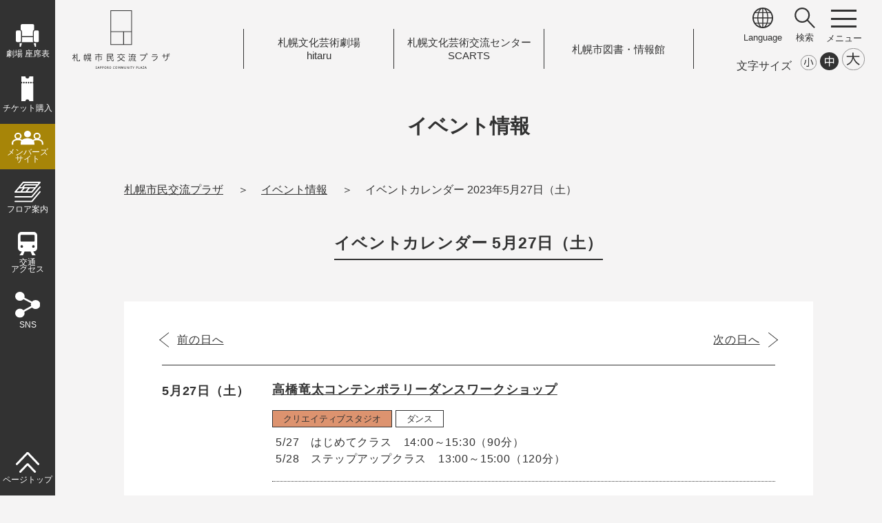

--- FILE ---
content_type: text/html; charset=UTF-8
request_url: https://sapporo-community-plaza.jp/event_calendar.php?day=2023-05-27
body_size: 27366
content:
			<!doctype html>
			<html lang="ja">
			<head>
<!-- Google Tag Manager -->
<script>(function(w,d,s,l,i){w[l]=w[l]||[];w[l].push({'gtm.start':
new Date().getTime(),event:'gtm.js'});var f=d.getElementsByTagName(s)[0],
j=d.createElement(s),dl=l!='dataLayer'?'&l='+l:'';j.async=true;j.src=
'https://www.googletagmanager.com/gtm.js?id='+i+dl;f.parentNode.insertBefore(j,f);
})(window,document,'script','dataLayer','GTM-5W6LNVG');</script>
<!-- End Google Tag Manager -->
<!-- Google Tag Manager -->
<script>(function(w,d,s,l,i){w[l]=w[l]||[];w[l].push({'gtm.start':
new Date().getTime(),event:'gtm.js'});var f=d.getElementsByTagName(s)[0],
j=d.createElement(s),dl=l!='dataLayer'?'&l='+l:'';j.async=true;j.src=
'https://www.googletagmanager.com/gtm.js?id='+i+dl;f.parentNode.insertBefore(j,f);
})(window,document,'script','dataLayer','GTM-NZRGF6C9');</script>
<!-- End Google Tag Manager -->

			<!-- META -->
			<meta http-equiv="Content-Type" content="text/html; charset=UTF-8" />
			<meta http-equiv="Content-Style-Type" content="text/css" />
			<meta http-equiv="Content-Script-Type" content="text/javascript" />
			<meta name="copyright" content="(C)Sapporo Cultural Arts Foundation. All Rights Reserved." />
			<meta name="author" content="https://www.sapporo-community-plaza.jp/" />
			<meta name="keywords" content="札幌市民交流プラザ" />
			<meta http-equiv="imagetoolbar" content="no" />
			<meta http-equiv="X-UA-Compatible" content="IE=edge" />
			<meta name="description" content="" />
			<meta name="viewport" content="width=device-width, initial-scale=1, user-scalable=no" />

			<!-- JS -->
			<script type="text/javascript" src="./js/jquery.js"></script>
			<script type="text/javascript" src="./js/slick.js"></script>
			
			<script type="text/javascript" src="./js/script.js?v=2503"></script>

			<!-- CSS -->
			<link rel="stylesheet" type="text/css" href="./css/default.css?v=250401" />
			<link rel="stylesheet" type="text/css" href="./css/style.css?v=2510" />
			<link rel="stylesheet" type="text/css" href="./css/style_ha.css" />
			<link rel="stylesheet" type="text/css" href="./css/style_ni.css" />
			<!--link rel="stylesheet" type="text/css" href="./css/slick.css">
			<link rel="stylesheet" type="text/css" href="./css/slick-theme.css"-->
			<link rel="stylesheet" type="text/css" href="css/txt_s.css" title="small" />
			<link rel="alternate stylesheet" type="text/css" href="css/txt_m.css" title="standard" />
<link rel="alternate stylesheet" type="text/css" href="css/txt_b.css" title="large" />

<script type="text/javascript" src="./js/styleswitcher.js"></script>

			<title>イベントカレンダー 2023年5月27日（土） | 札幌市民交流プラザ</title>

			<!-- FONT -->
			<!--
			<link rel="preconnect" href="https://fonts.googleapis.com">
			<link rel="preconnect" href="https://fonts.gstatic.com" crossorigin>
			<link href="https://fonts.googleapis.com/css2?family=Noto+Sans+JP:wght@100;400&family=Noto+Serif+JP:wght@200;400;700&family=Sawarabi+Gothic&display=swap" rel="stylesheet">
			-->

			<!-- 翻訳 -->
			<script src="https://d.shutto-translation.com/trans.js?id=18999"></script>


			</head>
			<body id="top" class="txt">
<!-- Google Tag Manager (noscript) -->
<noscript><iframe src="https://www.googletagmanager.com/ns.html?id=GTM-5W6LNVG"
height="0" width="0" style="display:none;visibility:hidden"></iframe></noscript>
<!-- End Google Tag Manager (noscript) -->
<!-- Google Tag Manager (noscript) -->
<noscript><iframe src="https://www.googletagmanager.com/ns.html?id=GTM-NZRGF6C9"
height="0" width="0" style="display:none;visibility:hidden"></iframe></noscript>
<!-- End Google Tag Manager (noscript) -->

			<p class="skip"><a href="#tmp_honbun">本文へスキップします。</a></p>

			<div id="body_wrapper">

			<div id="sidebar" class="sidebar_plaza">
	<aside>
		<ul class="sidebar_menu_ul">
			<li><a href="/theater_seat.html"><img src="/img/sidebar_icon_theaterseat_w.svg" alt=""><p>劇場 <br class="sp">座席表</p></a></li>
			<li><a href="/ticket.html"><img src="/img/sidebar_icon_ticket_w.svg" alt=""><p>チケット<br class="sp">購入</p></a></li>
			<li class="membar"><a href="https://sapporo-cp-members.jp/" target="_blank"><img src="/img/sidebar_icon_member_w.svg" alt=""><p>メンバーズ<br>サイト</p></a></li>
			<li><a href="/floor.html"><img src="/img/sidebar_icon_floormap_w.svg" alt=""><p>フロア<br class="sp">案内</p></a></li>
			<li><a href="/access.html"><img src="/img/sidebar_icon_access_w.svg" alt=""><p>交通<br>アクセス</p></a></li>
			<li><a href="javascript:void(0);" id="open_sns_btn"><img src="/img/sidebar_icon_sns_w.svg" alt=""><p>SNS</p></a></li>
		</ul>
<div id="sns_menu" class="open_menu">
	<div class="sns_menu_main">
		<div class="sns_box sns_plaza">
			<h5>札幌市民交流プラザ</h5>
			<ul class="sns_list_ul">
				<li><a href="https://x.com/Sapporocomplaza" target="_blank"><div class="icon"><img src="/img/icon_sns_x_w.svg" alt=""></div><p>X<img src="/img/icon_otherlink.png" alt="" class="other"></p></a></li>
				<li><a href="https://www.facebook.com/Sapporo.Community.Plaza" target="_blank"><div class="icon"><img src="/img/icon_sns_fb_w.svg" alt=""></div><p>Facebook<img src="/img/icon_otherlink.png" alt="" class="other"></p></a></li>
				<li><a href="https://www.instagram.com/sapporo.community.plaza/" target="_blank"><div class="icon"><img src="/img/icon_sns_in_w.svg" alt=""></div><p>Instagram<img src="/img/icon_otherlink.png" alt="" class="other"></p></a></li>
				<li><a href="https://www.youtube.com/channel/UCT_jSwYRErGNJ38pewJiQDQ" target="_blank"><div class="icon"><img src="/img/icon_sns_yt_w.svg" alt=""></div><p>YouTube<img src="/img/icon_otherlink.png" alt="" class="other"></p></a></li>
			</ul>
		</div>
		<div class="sns_box sns_hitaru">
			<h5>札幌文化芸術劇場 hitaru</h5>
			<ul class="sns_list_ul">
				<li><a href="https://x.com/theater_hitaru" target="_blank"><div class="icon"><img src="/img/icon_sns_x_w.svg" alt=""></div><p>X<img src="/img/icon_otherlink.png" alt="" class="other"></p></a></li>
				<li><a href="https://www.facebook.com/SapporoCulturalArtsTheater.hitaru" target="_blank"><div class="icon"><img src="/img/icon_sns_fb_w.svg" alt=""></div><p>Facebook<img src="/img/icon_otherlink.png" alt="" class="other"></p></a></li>
				<li><a href="https://www.instagram.com/sapporoculturalartstheater/" target="_blank"><div class="icon"><img src="/img/icon_sns_in_w.svg" alt=""></div><p>Instagram<img src="/img/icon_otherlink.png" alt="" class="other"></p></a></li>
				<li><a href="https://www.tiktok.com/@theater_hitaru" target="_blank"><div class="icon"><img src="/img/icon_sns_tk_w.svg" alt=""></div><p>TikTok<img src="/img/icon_otherlink.png" alt="" class="other"></p></a></li>
			</ul>
		</div>
		<div class="sns_box sns_scarts">
			<h5>札幌文化芸術交流センター SCARTS</h5>
			<ul class="sns_list_ul">
				<li><a href="https://x.com/SapporoSCARTS" target="_blank"><div class="icon"><img src="/img/icon_sns_x_w.svg" alt=""></div><p>X<img src="/img/icon_otherlink.png" alt="" class="other"></p></a></li>
				<li><a href="https://www.facebook.com/SapporoSCARTS/" target="_blank"><div class="icon"><img src="/img/icon_sns_fb_w.svg" alt=""></div><p>Facebook<img src="/img/icon_otherlink.png" alt="" class="other"></p></a></li>
				<li><a href="https://www.instagram.com/SapporoSCARTS/" target="_blank"><div class="icon"><img src="/img/icon_sns_in_w.svg" alt=""></div><p>Instagram<img src="/img/icon_otherlink.png" alt="" class="other"></p></a></li>
			</ul>
		</div>
		<div class="sns_box sns_library">
			<h5>札幌市図書・情報館</h5>
			<ul class="sns_list_ul">
				<li><a href="https://www.facebook.com/sppinfolibrary/" target="_blank"><div class="icon"><img src="/img/icon_sns_fb_w.svg" alt=""></div><p>Facebook<img src="/img/icon_otherlink.png" alt="" class="other"></p></a></li>
				<li><a href="https://www.instagram.com/infolibrary/" target="_blank"><div class="icon"><img src="/img/icon_sns_in_w.svg" alt=""></div><p>Instagram<img src="/img/icon_otherlink.png" alt="" class="other"></p></a></li>
			</ul>
		</div>
	</div>
	<a href="javascript:void(0);" class="sns_close_btn menu_close"><img src="/img/icon_close.svg" alt="">閉じる</a>
</div>
		<ul class="sidebar_menu_ul pagetop">
			<li><a href="#top"><img src="/img/sidebar_icon_pagetop_w.svg" alt=""><p>ページトップ</p></a></li>
		</ul>
	</aside>
</div>

			<div id="main_area">


			<header>
	<div class="header_left pc">
		<h1><a href="/"><img src="/img/logo.svg" alt="札幌市民交流プラザ"></a></h1>
	</div>
	<div class="header_left sp">
		<h1><a href="/"><img src="/img/logo_only.svg" alt="札幌市民交流プラザ ロゴ"></a></h1>
	</div>

	<div class="header_center pc">
		<ul class="header_link_ul">
			<li><a href="/theater.html">札幌文化芸術劇場<br>hitaru</a></li>
			<li><a href="/scarts.php">札幌文化芸術交流センター<br>SCARTS</a></li>
			<li><a href="/library.html">札幌市図書<span>・</span>情報館</a></li>
		</ul>
	</div>
	<div class="header_center sp">
		<h1><a href="/"><img src="/img/logo_text_plaza.svg" alt="札幌市民交流プラザ"></a></h1>
	</div>

	<div class="header_right pc">
		<div class="header_menu">
			<!--div class="head_btn">
				<div><a href="/sitemap.html">サイトマップ</a></div>
			</div-->
			<div class="head_icon">
				<div><a href="javascript:void(0);" id="open_language_btn"><img src="/img/icon_language.svg" alt=""><p data-stt-ignore>Language</p></a></div>
			</div>
<div id="language_menu" class="open_menu">
	<div class="menu_language_list">
		<ul class="language_ul">
			<li data-stt-ignore><a href="javascript:void(0);" data-stt-changelang="ja" data-stt-active>日本語</a></li>
			<li data-stt-ignore><a href="javascript:void(0);" data-stt-changelang="en">English</a></li>
			<li data-stt-ignore><a href="javascript:void(0);" data-stt-changelang="zh-CN">&#31616;&#20307;&#20013;&#25991;</a></li>
			<li data-stt-ignore><a href="javascript:void(0);" data-stt-changelang="zh-TW">&#32321;&#39636;&#20013;&#25991;</a></li>
			<li data-stt-ignore><a href="javascript:void(0);" data-stt-changelang="ko">&#54620;&#44397;&#50612;</a></li>
		</ul>
	</div>
	<a href="javascript:void(0);" class="language_close_btn menu_close"><img src="/img/icon_close.svg" alt="">閉じる</a>
</div>
			<div class="head_icon">
				<div><a href="javascript:void(0);" id="open_search_btn"><img src="/img/icon_search.svg" alt=""><p>検索</p></a></div>
			</div>
<div id="search_menu" class="open_menu">
	<div class="menu_search_box">
<script async src="https://cse.google.com/cse.js?cx=40eabc580383c49d5">
</script>
		<form id="cse-search-box" action="https://google.com/cse">
		<input type="hidden" name="cx" value="40eabc580383c49d5" />
		<input type="hidden" name="ie" value="UTF-8" />
		<input type="text" name="q" size="31" />
		<input type="submit" name="sa" value="サイト内検索" />
		</form>
	</div>
	<a href="javascript:void(0);" class="search_close_btn menu_close"><img src="/img/icon_close.svg" alt="">閉じる</a>
</div>
			<div class="head_icon pc_menu_icon">
				<div><div class="menu_btn" id="open_pcmenu"><a>
					<span></span>
					<span></span>
					<span></span>
				</a></div></div>
			</div>
<div id="pc_menu" class="open_menu">
	<div class="pc_menu_box">
		<div class="leftbox">
			<div class="menu_logo"><a href="/"><img src="/img/logo_footer.svg" alt="札幌市民交流プラザ ロゴ"></a></div>
			<!--div class="menu_sub">
				<ul class="header_logos_ul">
					<li><a href="/theater.html">札幌文化芸術劇場<br>hitaru</a></li>
					<li><a href="/scarts.php">札幌文化芸術交流センター<br>SCARTS</a></li>
					<li><a href="/library.html">札幌市図書<span>・</span>情報館</a></li>
				</ul>
			</div-->
			<div class="menu_links">
				<ul class="links_list">
				<li><a href="/inquiry.php" class="arrow">お問い合わせ</a></li>
				<li><a href="/faq.html" class="arrow">よくある質問</a></li>
				<li><a href="/recruit.html" class="arrow">採用情報</a></li>
				</ul>
			</div>
		</div>
		<div class="rightbox">
			<div class="menu_link_list">
				<a href="/">トップページ</a>
				<a href="/event_calendar.php">イベントカレンダー</a>
				<a href="/event.php">イベント一覧</a>
				<a href="/archive.php">アーカイブ一覧</a>
				<a href="/news.php">お知らせ一覧</a>
				<a href="/facility.html" class="parent">施設を借りたい方</a>
					<ul class="child">
					<li><a href="/facility_theater.html" class="arrow">劇場</a>
					<li><a href="/theater_seat.html" class="arrow">劇場 座席表</a></li>
					<li><a href="/theater_seat_stage.html" class="arrow">客席から見たステージ画像</a></li>
					<li><a href="/facility_creativestudio.html" class="arrow">クリエイティブスタジオ</a></li>
					<li><a href="/facility_openstudio.html" class="arrow">SCARTSコート</a></li>
					<li><a href="/facility_creativemall.html" class="arrow">SCARTSモール</a></li>
					<li><a href="/facility_workstudio.html" class="arrow">SCARTSスタジオ</a></li>
					<li><a href="/facility_projectroom.html" class="arrow">SCARTSミーティングルーム</a></li>
					<li><a href="/facility_practiceroom.html" class="arrow">中・小練習室</a></li>
					<li><a href="/facility_waitingroom-3f.html" class="arrow">控室3F</a></li>
					<li><a href="/facility_waitingroom-4f.html" class="arrow">控室4F</a></li>
					<li><a href="/facility_application.html" class="arrow">施設の利用申込について</a></li>
					<li><a href="/facility_usage.html" class="arrow">施設利用に際してのお願い</a></li>
					<li><a href="https://porocal-link.jp/sapporo-open/user/userTop.jsp" target="_blank" class="arrow">空き状況表 <img src="img/icon_otherlink.png" alt="" class="other"></a></li>
					<li><a href="/facility_download.html" class="arrow">申請書・図面・パンフレット等ダウンロード</a></li>
					</ul>
				<a href="about.html" class="parent">札幌市民交流プラザについて</a>
					<ul class="child">
					<li><a href="/logomark.html" class="arrow">ロゴ・愛称について</a></li>
					<li><a href="/artwork.html" class="arrow">アートワークについて</a></li>
					<li><a href="/history.html" class="arrow">プラザの歩み</a></li>
					<li><a href="/event_openingseries.html" class="arrow">オープニングシリーズ</a></li>
					</ul>
				<a href="/access.html">交通アクセス</a>
				<a href="/floor.html">フロア案内</a>
				<a href="/visitorservice.html">バリアフリー/サービス情報</a>
				<a href="/ticket.html">チケット購入について</a>
				<a href="/member.html">札幌市民交流プラザメンバーズについて</a>
				<a href="/officialsponsor.html">オフィシャルスポンサーのご案内</a>
				<a href="/officialsponsor_company.html" class="arrow">オフィシャルスポンサー一覧</a>
				<a href="/public_information.html">広報のページ</a>
				<a href="/wavetimes_plus/">WEBマガジン「wave times<sup>+</sup>」</a>
				<a href="/restaurant.html">カフェ・レストラン</a>
				<a href="/travelers_guide.html" class="parent">hitaru 遠征お役立ち情報</a>
					<ul class="child">
					<li><a href="/travelers-accsess_route.html" class="arrow">ルート案内</a>
					<li><a href="/travelers-visitor_tips.html" class="arrow">当日の過ごし方</a>
					<li><a href="/travelers-nearby_hotels.html" class="arrow">プラザ周辺ホテル</a>
					<li><a href="https://www.google.com/maps/d/edit?mid=1UxpZyownf8I05FLMjtR8WMhXZ_0yCtw&usp=sharing" class="arrow" target="_blank">Googleマップ版 おさんぽMAP <img src="img/icon_otherlink.png" alt="" class="other"></a>
					</ul>

				<div class="headlogotext"><img src="/img/logo_hitaru_text.svg" alt="札幌文化芸術劇場 hitaru ロゴ" class="logo_hitaru"></a></div>
				<a href="/theater.html">札幌文化芸術劇場 hitaru</a>
				<a href="/event_theater.php">hitaru主催・共催事業イベント一覧</a>
				<a href="/archive_theater.php">hitaru主催・共催事業アーカイブ</a>
				<a href="/theater_project.html">hitaruの取り組み</a>

				<div class="headlogotext"><img src="/img/logo_scarts_text.svg" alt="札幌文化芸術交流センター SCARTS ロゴ" class="logo_scarts"></a></div>
				<a href="/scarts.php">札幌文化芸術交流センター SCARTS</a>
				<a href="/topics_scarts.php">トピックス</a>
				<a href="/event_scarts.php">SCARTS開催イベント一覧</a>
				<a href="/scarts_support.html" class="parent">活動支援</a>
					<ul class="child">
					<li><a href="/scartskoubo.html" class="arrow">SCARTS 企画公募</a></li>
					<li><a href="/scartsgrant.html" class="arrow">SCARTS 助成金</a></li>
					<li><a href="/scarts_service.html" class="arrow">相談サービス</a>
					<li><a href="/form_scarts_support.php" class="arrow">相談予約フォーム</a></li>
					<li><a href="/scarts_support_information.html" class="arrow">SCARTSインフォメーションコーナー</a></li>
					<li><a href="/scarts_artculture.php" class="arrow">さっぽろ Art&Culture インフォメーション</a></li>
					<li><a href="/scarts_culturalfacility.html" class="arrow">札幌市の施設・アートスペース</a></li>
					<li><a href="/scarts_public_subsidy.html" class="arrow">全国の公募・助成金</a></li>
					<li><a href="/scarts_study.html" class="arrow">調査研究</a></li>
					</ul>
				<a href="/scarts_userguide.html" class="arrow">貸施設のご利用について</a>

				<a href="/organize_scarts.php">SCARTS主催・連携事業</a>
				<a href="/scarts_about.html">SCARTSについて</a>

				<div class="headlogotext"><img src="/img/logo_library_text.svg" alt="札幌市図書・情報館 ロゴ" class="logo_library"></a></div>
				<a href="/library.html">札幌市図書・情報館</a>
				<a href="/library_interview.html">VOICE</a>
				<a href="/library_concept.html">施設案内・コンセプト</a>
				<a href="/library_business.html">図書・情報館だからできること</a>
				<a href="/library_collection.html" class="parent">どんな本や情報があるの？</a>
					<ul class="child">
					<li><a href="/library_theme_life.html" class="arrow">LIFE5つのテーマ</a></li>
					<li><a href="/library_pathfinder.html" class="arrow">調べ方ガイド</a></li>
					</ul>
				<a href="/library_reservation.html">座席予約、イベント予約</a>
				<a href="/library_archive.html">アーカイブ</a>

				<div class="headlogotext"></div>
				<a href="/link.html" class="arrow">リンク</a>
				<a href="/policy.html" class="arrow">サイトポリシー</a>
				<a href="/socialmedia_policy.html" class="arrow">ソーシャルメディアポリシー</a>
				<a href="/accessibility.html" class="arrow">ウェブアクセシビリティ方針</a>
				<a href="/sitemap.html" class="arrow">サイトマップ</a>

			</div>

		</div>
	</div>
</div>

		</div>

		<div class="fontbox">
			<ul id="fontSize" class="cf">
				<li class="tit">文字サイズ</li>
				<li><a href="javascript:void(0);" class="font_s" onclick="setActiveStyleSheet('standard'); return false;"></a></li>
				<li><a href="javascript:void(0);" class="font_m" onclick="setActiveStyleSheet('small'); return false;"></a></li>
				<li><a href="javascript:void(0);" class="font_b" onclick="setActiveStyleSheet('large'); return false;"></a></li>
			</ul>
		</div>
	</div>

	<div class="header_right sp">
		<div class="header_menu">
			<div class="head_icon">
				<!--div><img src="/img/icon_hamburger_menu.svg" alt=""><p>メニュー</p></div-->
				<div class="menu_btn" id="open_spmenu"><a>
					<span></span>
					<span></span>
					<span></span>
				</a></div>
			</div>
		</div>
	</div>
	<div id="sp_menu" class="open_menu sp">
		<div class="sp_menu_main">
			<div class="sp_menu_head">
				<h1><a href="/"><img src="/img/logo_only.svg" alt="札幌市民交流プラザ ロゴ"></a></h1>
				<div class="textlogo"><a href="/"><img src="/img/logo_text_plaza.svg" alt="札幌市民交流プラザ"></a></div>
			</div>
			<ul class="header_link_ul">
				<li class="hitaru"><a href="/theater.html">札幌文化芸術劇場<br>hitaru</a></li>
				<li class="scarts"><a href="/scarts.php">札幌文化芸術交流センター<br>SCARTS</a></li>
				<li class="library"><a href="/library.html">札幌市図書<span>・</span>情報館</a></li>
			</ul>
			<div class="sp_btn_list">
				<a href="/faq.html" class="linkbtn">よくある質問</a>
				<a href="/sitemap.html" class="linkbtn">サイトマップ</a>
			</div>
			<div class="sp_language_box">
				<p class="t">言語 / Language</p>
				<ul class="language_ul">
					<li data-stt-ignore><a href="javascript:void(0);" data-stt-changelang="ja" data-stt-active>日本語</a></li>
					<li data-stt-ignore><a href="javascript:void(0);" data-stt-changelang="en">English</a></li>
					<li data-stt-ignore><a href="javascript:void(0);" data-stt-changelang="zh-CN">&#31616;&#20307;&#20013;&#25991;</a></li>
					<li data-stt-ignore><a href="javascript:void(0);" data-stt-changelang="zh-TW">&#32321;&#39636;&#20013;&#25991;</a></li>
					<li data-stt-ignore><a href="javascript:void(0);" data-stt-changelang="ko">&#54620;&#44397;&#50612;</a></li>
				</ul>
			</div>
			<div class="sp_search_box">
				<p class="t">サイト内検索</p>
				<script async src="https://cse.google.com/cse.js?cx=40eabc580383c49d5"></script>
				<form id="cse-search-box-sp" action="https://google.com/cse">
				<input type="hidden" name="cx" value="40eabc580383c49d5" />
				<input type="hidden" name="ie" value="UTF-8" />
				<input type="text" name="q" size="31" />
				<input type="submit" name="sa" value="検索" />
				</form>
			</div>
			<div class="sp_time_box">
				
			</div>

		</div>
	</div>

</header>
		
		<p id="tmp_honbun" class="skip">ここから本文です。</p>
		<div class="header_title">
			<h2>イベント情報</h2>
			<div class="bread">
				<ul class="bread_list">
					<li><a href="./">札幌市民交流プラザ</a></li>
					<li><a href="event.php">イベント情報</a></li>
					<li>イベントカレンダー 2023年5月27日（土）</li>
				</ul>
			</div>
		</div>

<div id="contents_area" class="event event_calendar">

<section class="box">
	<h3 class="downborder mt30">イベントカレンダー <br class="sp">5月27日（土）</h3>
</section>
<section class="box back_white mb40">

	<div class="calendar_daynav">
		<a href="?day=2023-05-26" class="calendar_prev" aria-label="前の日（2023年5月26日）">前の日へ</a>
		<a href="?day=2023-05-28" class="calendar_next" aria-label="次の日（2023年5月28日）">次の日へ</a>
	</div>

	<ul class="event_list_ul">

		<li>
			<div class="event_cal_days">
				<p>5月27日（土）</p>
			</div>

		
			<div class="text_info">
				<h4 class="txt_b"><a href="event.php?num=2973">高橋竜太コンテンポラリーダンスワークショップ</a></h4>
				<span class="cate hitaru">クリエイティブスタジオ</span>				<span class="genre">ダンス</span> 				<div class="info_area">
					<p>5/27　はじめてクラス　14:00～15:30（90分）<br>
5/28　ステップアップクラス　13:00～15:00（120分）</p>
				</div>
			</div>

			
			<div class="text_info">
				<h4 class="txt_b"><a href="event.php?num=2929">阿部貞夫 版画展</a></h4>
				<span class="cate scarts">札幌文化芸術交流センター SCARTS</span>				<span class="genre">展示</span> 				<div class="info_area">
					<p>10:00 ～ 18:00</p>
				</div>
			</div>

			
			<div class="text_info">
				<h4 class="txt_b"><a href="event.php?num=2881">雑貨・手づくり雑貨マルシェ<br>hand to heart Creations 6</a></h4>
				<span class="cate scarts">札幌文化芸術交流センター SCARTS</span>				<span class="genre">展示</span> <span class="genre">販売（物産）</span> 				<div class="info_area">
					<p>11:00 ～ 18:00</p>
				</div>
			</div>

			
			<div class="text_info">
				<h4 class="txt_b"><a href="event.php?num=2983">美術ミニセミナー<br>「代表作品の見どころと解説＆阿部貞夫の名講演<br>『独り立つ精神』を生声で紹介」</a></h4>
				<span class="cate scarts">札幌文化芸術交流センター SCARTS</span>				<span class="genre">講座/研修</span> 				<div class="info_area">
					<p>14:00 ～ 15:00</p>
				</div>
			</div>

			
			<div class="text_info">
				<h4 class="txt_b"><a href="event.php?num=2912">第34回 ふたりしずか文芸館<br>「映像化された小説をヨム」シリーズ2</a></h4>
				<span class="cate scarts">札幌文化芸術交流センター SCARTS</span>				<span class="genre">音楽</span> <span class="genre">その他</span> 				<div class="info_area">
					<p>開演 19:00（18:30開場）</p>
				</div>
			</div>

					</li>
	</ul>

	<div class="calendar_daynav nav_bottom">
		<a href="?day=2023-05-26" class="calendar_prev" aria-label="前の日（2023年5月26日）">前の日へ</a>
		<a href="?day=2023-05-28" class="calendar_next" aria-label="次の日（2023年5月28日）">次の日へ</a>
	</div>

</section>

<div class="border_long sp"></div>

</div><!-- contents_area END-->

<div class="return_area double">
	<a href="event.php" class="linkbtn">イベント一覧</a>
	<a href="./" class="linkbtn">トップページ</a>
</div>

				<footer>

	<div class="footer_main">
		<div class="footer_left">
			<div class="footer_logo">
				<a href="/"><img src="/img/logo_footer.svg" alt="札幌市民交流プラザ"></a>
			</div>

			<div class="footer_address">
				<p>〒060-0001　札幌市中央区北1条西1丁目</p>
			</div>

			<!--div class="footer_sns">
			<ul class="footer_sns_list">
				<li><a href="" target="_blank"><img src="/img/icon_sns_fb_b.svg" alt="Facebok"></a></li>
				<li><a href="" target="_blank"><img src="/img/icon_sns_tw_b.png" alt="Twitter"></a></li>
				<li><a href="" target="_blank"><img src="/img/icon_sns_in_b.png" alt="Instagram"></a></li>
				<li><a href="" target="_blank"><img src="/img/icon_sns_yt_b.svg" alt="Youtube"></a></li>
			</ul>
			</div-->

			<div class="footer_inquiry">
				<a href="/inquiry.php" class="linkbtn icon_inquiry">お問い合わせ</a>
			</div>
		</div>

		<div class="footer_menu">
			<ul class="footer_menu_list">
				<li><a href="/faq.html">よくある質問</a></li>
				<li><a href="/recruit.html">採用情報</a></li>
				<li><a href="/link.html">リンク</a></li>
				<li><a href="/sitemap.html">サイトマップ</a></li>
				<li><a href="/policy.html">サイトポリシー</a></li>
				<li><a href="/socialmedia_policy.html">ソーシャルメディアポリシー</a></li>
				<li><a href="/accessibility.html">ウェブアクセシビリティ方針</a></li>
				<!--li><a href="sitemap.html">サイトマップ</a></li-->
			</ul>
			<p class="copyright">Copyright &copy; Sapporo Cultural Arts Foundation. <br class="sp">All Rights Reserved.</p>
		</div>

	</div>
	<!--div class="page_top_btn"><a href="#top">
		<svg viewBox="0 0 100 100">
		<path d="M 0,50 a 50,50 0 1,1 0,1 z" id="circle" />
		<text><textPath xlink:href="#circle">SAPPORO COMMUNITY PLAZA</textPath></text>
		</svg>
		<p>PAGE TOP</p></a>
	</div-->
</footer>

			</div><!-- main_area END-->
			</div><!-- body_wrapper END-->

			</body>
			</html>

		

--- FILE ---
content_type: text/css
request_url: https://sapporo-community-plaza.jp/css/style_ha.css
body_size: 44771
content:
@charset "UTF-8";

.flex_area_re{
  flex-direction: row-reverse;
}
.pl1{padding-left: 1em;}
.icon_mr25{margin-right:0.25em;}

#contents_area.scarts_support a.arrow ,
/*#contents_area.officialsponsor a.arrow,*/
#contents_area.library_business a.arrow {
  display: block;
  background-color: none;
  padding: 0 0 0 1em;
  background: url(../img/icon_tri_bk.png) 0em 0.6em no-repeat;
  font-weight: normal;}


/****   socialmedia_policy   ****************/
.socialmedia_policy dl {
  margin: 0 0 20px;
  border-left: none;
  border-bottom: none;
  background-color: rgba(255,255,255,1.0);}

.socialmedia_policy dt {
  width: 25px;
  padding: 0;
  font-weight: bold;
  float: left;
  border-right: none;
  background: none;}

.socialmedia_policy dd {
  margin-left: 35px;
  padding: 0;}

.socialmedia_policy dt .other{
  vertical-align: middle!important;}

/****   officialsponsor   ********************/
#contents_area.officialsponsor .downborder-n,
#contents_area.about_main .downborder-n{
  border-bottom: none!important;
  text-align: left;
  margin-left: 0;}

#contents_area.officialsponsor a.button_all {
  display: block;
  margin:auto 30px;
  padding: 15px;
  text-align: center;
  font-weight: bold;
  background-color:var(--c-hitaru3);}

#contents_area.officialsponsor .official_linkarea {
  border-bottom: 2px solid var(--c-hitaru3);
  padding-bottom: 20px;
}
#contents_area.officialsponsor .official_linkarea p{
  border-bottom: 2px solid var(--c-hitaru3);
  margin-bottom: 20px;
  color: var(--c-hitaru);
}
#contents_area.officialsponsor .official_linkarea .linkbtn{
  margin: 1em;}

#contents_area.officialsponsor_c ul{
  text-align: center;
  padding-left: 0;}

#contents_area.officialsponsor_c li{
  list-style: none;
  display: inline-block;
  margin: 0 0 20px 0;
}
#contents_area.officialsponsor_c li a{
  text-decoration: none;}

#contents_area.officialsponsor_c .supporter5 li{
  width:270px;}

#contents_area.officialsponsor_c .supporter3-2 li,
#contents_area.officialsponsor_c .supporter1 li {
  width: 320px;}
#contents_area.officialsponsor_c .supporter3-3 li {
  width: 270px;}/*320px*/

#contents_area.officialsponsor_c .supporter1.back_white{
  padding:56px 55px 0;}
#contents_area.officialsponsor_c .supporter3-2.back_white,
#contents_area.officialsponsor_c .supporter5.back_white{
  padding:0 55px;}

#sub_content.officialsponsor_p li{
  font-size: 1.2em;
  width: 180px;
  margin: 13px;
  float: left;}

/****   logomark   ***************************/
.logomark img.logomark_title {
  width: 400px;}

#contents_area.logomark .flex_area{
  display: flex;
  align-items: flex-start;
  justify-content: space-between;
  list-style: none;}

#contents_area .hitaru_concept h2 img.logomark_title,
#contents_area .scarts_concept h2 img.logomark_title{
  width: 300px;
  margin-bottom: 20px;}

#contents_area .hitaru_concept_left{
  width: 450px;
  text-align: justify;}

#contents_area .hitaru_concept_right {
  width: 400px;}

#contents_area .hitaru_concept_right dt{
  padding-top: 0.5em;
  border-top: 1px solid var(--c-gray4);
  font-weight: bold;}

#contents_area .hitaru_concept_right dd {
  padding-bottom: 0.5em;
  line-height: 1.5;}

#contents_area .scarts_concept p{
  text-align: justify;}

/****   artwork   ****************************/

#contents_area .artwork_cont .txt_t{
  font-size: 1.3em;}
#contents_area .artwork_cont h3{
  border-bottom: none;}
#contents_area .artwork_cont p{
  text-align: justify;}

#contents_area.artwork .flex_area{
  display: flex;
  align-items: flex-start;
  justify-content: space-between;
  list-style: none;}

#contents_area.artwork .artwork_right{
  width: 390px;}

#contents_area.artwork .artwork_right .t_right{
  text-align: right;
  font-size: 0.75em;
  letter-spacing: 0.1px;}

#contents_area.artwork .artwork_left{
  width: 480px;}

#contents_area .artwork_box .concept {
  margin-top: 20px;
  padding: 20px;
  border: 1px solid #c9caca;
  box-sizing: border-box;}

#contents_area.artwork .artwork_right .txt_s,
#contents_area.scarts_support_infomation .txt_s{
    line-height: 1.8em;
    font-weight: bold;
}

/****   scarts_support_infomation   **********/
#contents_area.scarts_support_infomation h3 span {
  padding-bottom: 3px;
  border-bottom: 2px solid var(--font-color);
  line-height: 2;
}
#contents_area.scarts_support_infomation h3{
  border-bottom: none;}

#contents_area.scarts_support_infomation .support_infomation_ul1 ul{
  padding-left: 1em;
  list-style: disc;}
#contents_area.scarts_support_infomation .support_infomation_ul2 ul{
  padding-left: 2em;
  list-style: disc;}

#contents_area.scarts_support_infomation .scarts_dm_img img{
  width:430px;}

/****   library_business   *******************/
#contents_area.library_business .lib_bus_btn_wrap,
#contents_area.library_interview .lib_int_btn_wrap{
  display: flex;
  flex-wrap: wrap;
  justify-content: space-between;}

#contents_area.library_business .library_business_btn{
  width: 48%;
  font-size: 1.2em;
  padding:0.5em 0.8em;
  font-weight: bold;
  text-decoration: none;
  border:1px solid #323232;
  line-height: 1;
  margin-bottom: 10px;
  background-color: #fff;}

#contents_area.library_business .library_business_btn:hover,
#contents_area.library_business .library_business_btn:focus{
  background-color:var(--c-yellow);
  opacity: 1;}

#contents_area.library_business .library_business_btn span{
  font-size: 1.5em;
  padding-right: 0.5em;
  vertical-align: middle;}

#contents_area.library_business .lib_bus_wrap{
  margin-bottom: 60px;
}
#contents_area.library_business .flex_area{
  align-items: flex-start;}

#contents_area.library_business .library_img_l{
  width: 45%;
  margin-right: 50px;}

#contents_area.library_business .library_txt_r{
  width: 50%;
  align-items: flex-start;}

#contents_area.library_business .library_txt_r p{
  text-align: justify;}

#contents_area.library_business h3{
  text-align: left;
  width: auto;
  margin: 0 auto;
  border-bottom: none;}

#contents_area.library_business .ac_trigger{
  pointer-events: none;}/*SP時のみアコーディオンのため*/

#contents_area.library_business h3 span{
  font-size: 1.8em;
  padding-right: 0.5em;}

/****   library_interview   *******************/
#contents_area.library_interview .library_interview_btn{
  width: 48%;
  font-size: 1em;
  padding:0.5em 1.5em;
  font-weight: bold;
  text-decoration: none;
  border:1px solid #323232;
  line-height: 1;
  margin-bottom: 10px;
  background-color: #fff;
  border-radius: 30px;/*保留*/
}
#contents_area.library_interview .library_interview_btn:hover,
#contents_area.library_interview .library_interview_btn:focus{
  background-color:var(--c-library3);
  opacity: 1;}

#contents_area.library_interview .flex_area{
  align-items: flex-start;
  justify-content: flex-start;}

#contents_area.library_interview .library_interview_btn{
}
#contents_area.library_interview .library_interview_btn p{
  font-weight: 500;
}
#contents_area.library_interview h3{
  border-bottom: none;
  font-size: 1.2rem;
  display: inline-block;
  text-align: left;
}
#contents_area.library_interview h4 {
  font-size: medium;
}

#contents_area.library_interview .library_img_l{
  margin-right: 40px;
  width: auto;
}
#contents_area.library_interview .flex_area .library_img_last{
  width: 70%;
  margin-right: 0;
  margin-left: 40px;
}
#contents_area.library_interview .library_txt_last{
  width: 100%;
}
/*-about-------------------------------------*/
#contents_area.about_main .mv .img_area {
  width: 100%;
  height: 360px;
}
#contents_area.about_main .mv .img_area img {
    object-fit: cover;
    object-position: 50%;
    width: 100%;
    height: 100%;
}
#contents_area.about_main .firstview_area {
    position: relative;
    width: calc(var(--fullsize) + 100px);
    height: auto;
    margin: 0 auto;
    background: transparent;
    text-align: center;
    padding: 35px 0 150px;
    overflow: hidden;
}
#contents_area.about_main .firstview_area:before {
    content: '';
    display: block;
    position: absolute;
    bottom: 0;
    left: 50%;
    transform: translateX(-50%);
    width: 920px;
    height: 230%;
    border-radius: 50%;
    border: 1px solid var(--font-color);
    pointer-events: none;
}
#contents_area.about_main .page_jump_links a.linkbtn{
   border-radius: 50px;
   padding: 10px 0;
}
#contents_area.about_main .border_long {
    height: 108px;
    position: relative;
}
#contents_area.about_main .border_long:after {
    content: "";
    position: absolute;
    top: 0;
    left: 50%;
    transform: translateY(0) translateX(-50%);
    width: 0.1px;
    height: 100%;
}
#contents_area.about_main .scroll{
  margin: 0 auto;
  font-weight: bold;
  position: relative;
}
#contents_area.about_main .scroll p{
  position: absolute;
  top:-120px;
  left: 50%;
  transform: translate(-50%, -50%);
}
#contents_area.about_main .dli-chevron-down {
  display: inline-block;
  vertical-align: middle;
  line-height: 1;
  width: 1em;
  height: 1em;
  border: 0.1em solid var(--font-color);
  border-left: 0;
  border-bottom: 0;
  box-sizing: border-box;
  transform: translatex(-50%) rotate(135deg);
  position: absolute;
  top:-110px;
}
#contents_area.about_main .main_txt.back_white{
  width: 910px;
  border-radius: 500px;
  margin: 0 auto;
}
#contents_area.about_main .main_txt .box{
  width: 590px;
  margin: 0 auto;
}
#contents_area.about_main .main_txt h3{
  display: inline-block;
  margin-bottom: 1em;
}
#contents_area.about_main .main_txt .youtube{
  font-size: 1.25rem;
  text-align: center;
  margin:40px auto 70px;
}
#contents_area.about_main .main_txt .about_opening{
  border-top:1px solid var(--main-color);
  border-bottom:1px solid var(--main-color);
  padding:27px 0 38px 0;
}
#contents_area.about_main .main_txt .about_opening .side_txt{
  padding: 0.2em 1em;
  border: 1px solid var(--main-color);
  border-radius: 30px;
  display: inline-block;
  position: relative;
}
#contents_area.about_main .main_txt .about_opening .side_txt:before,
#contents_area.about_main .main_txt .about_opening .side_txt:after{
  content: "";
  position: absolute;
  width: 0;
  height: 0;
  margin: auto;
}
#contents_area.about_main .main_txt .about_opening .side_txt:before{
  bottom: -15px;
  border-style: solid;
  border-color: transparent var(--main-color) transparent transparent;
  border-width: 0 20px 15px 0;
  right: 30px;
}
#contents_area.about_main .main_txt .about_opening .side_txt:after{
  bottom: -14px;
  border-style: solid;
  border-color: transparent #fff transparent transparent;
  border-width: 0 20px 15px 0;
  right: 30px;
  z-index: 10;
}
#contents_area.about_main .main_txt .youtube h4,
#contents_area.about_main .main_txt .about_opening h4{
  background: none;
  text-align: center;
  padding: 0;
  font-size: 1.25rem;
}
#contents_area.about_main .main_txt .about_opening img{
  width: 400px;
}
#contents_area.about_main .main_txt .linkbtn{
  box-shadow: none;
  padding:0.3em 1em;
  margin-top: 60px;
  margin-bottom: 100px;
}
#contents_area.about_main .about_link_area .mv{
  position: relative;
}
#contents_area.about_main .about_link_area .mv .flex_area{
  position: absolute;
  width: 910px;
  top:50%;
  left:50%;
  transform: translate(-50%, -50%);
}
#contents_area.about_main .about_link_area .mv .flex_area .about_link_btn{
  height: 238px;
  width: 238px;
  border:1px solid #fff;
  border-radius: 50%;
  color:#fff;
  font-size: 1.5rem;
  font-weight: bold;
  text-decoration: none;
  line-height: 2.25rem;
  display: flex;
  align-items: center;
  justify-content: center;
  text-align: center;
  position: relative;
}
#contents_area.about_main .about_link_area .mv .flex_area .about_link_btn::after {
  content: "";
  position: absolute;
  height: 238px;
  width: 238px;
  border:1px solid #fff;
  border-radius: 50%;
  transition: .2s;
}
#contents_area.about_main .about_link_area .mv .flex_area .about_link_btn:hover::after,
#contents_area.about_main .about_link_area .mv .flex_area .about_link_btn:focus::after {
  transform: scale(1.15);
}
#contents_area.about_main .about_link_area .mv .flex_area .about_link_btn:hover,
#contents_area.about_main .about_link_area .mv .flex_area .about_link_btn:focus {
  background-color: #fff;
  color: var(--font-color);
  opacity: 0.9;
}
#contents_area.about_main .about_link_area .mv .flex_area .about_link_btn img{
  display: none;
}
#contents_area.about_main .about_link_area.pc .sponsor_btn:hover object a{
  border:1px solid var(--font-color)!important;
  background-color: #fff;
  color: var(--font-color);
}
#contents_area.about_main .about_link_area.pc .sponsor_btn object{
  z-index: 10;
}
#contents_area.about_main .about_link_area .mv .flex_area .sponsor_btn div{
  display: flex;
  flex-direction: column;
  text-align: center;
}
#contents_area.about_main .about_link_area .mv .flex_area .sponsor_btn div div{
  flex-direction: row;
  justify-content: space-around;
}

#contents_area.about_main .about_link_area .mv .flex_area .sponsor_btn div a{
  display: inline;
  font-size:1rem;
  border:1px solid #fff;
  border-radius: 20px;
  padding:5px 10px;
  margin-top: 10px; 
}
#contents_area.about_main .border_long.height250 {
    height: 250px;
}

.sponsor_btn_sub object a{
  color:#fff;
  padding: 5px 10px;
  text-decoration: none;
}


#contents_area.about_main .swiper {
  width: 610px;
  overflow: visible;
}
#contents_area.about_main .swiper-slide {
  /* スライドのサイズを調整、中身のテキスト配置調整、背景色 */
  /*color: #ffffff;*/
  /*width: 514px;*/
  height: 100%;
  /*padding: 0 100px;*/
  text-align: center;
  /*line-height: 300px;*/
}

#contents_area.about_main .swiper-pagination-bullets {
  position: static;
  margin-top: 16px;
} 

#contents_area.about_main .swiper-pagination-bullet {
  width: 12px !important;
  height: 12px !important;
  margin: 0 0 0 10px !important;
  background: var(--c-gray4);
  opacity: 1;
}
#contents_area.about_main .swiper-pagination-bullet-active {
		background:var(--c-gray2);
	    transform: scale(1.3);
		cursor: unset;
	}
#contents_area.about_main .swiper-pagination-bullet:first-child {
  margin: 0 !important;
}
#contents_area.about_main .eventlis_arrows .eventlist_prev,
#contents_area.about_main .eventlis_arrows .eventlist_next {
/*    position: absolute;
    top: 50%;
    left: unset;*/
    right: calc(50% + 290px);
/*    transform: translateY(-50%);
    width: 50px;
    height: unset;*/
}
#contents_area.about_main .eventlis_arrows .eventlist_next {
/*    right: unset;*/
    left: calc(50% + 290px);
}
#contents_area.about_main .eventlis_arrows button
/*.eventlist_tglBtn*/ {
    cursor: pointer;
    appearance: none;
    border: none;
    padding: 0;
    background: transparent;
    border-radius: 50%;
}

/*ボタン*/
#contents_area.about_main section.top_event .swiper-pagination-bullets{
    display: inline-block;
    width: 12px;
    height: 12px;
    background: var(--c-gray4);
    border-radius: 50%;
    cursor: pointer;
    border: none;
}
#contents_area.about_main section.top_event .swiper-pagination-bullets .is-active {
    background: var(--c-gray2);
    transform: scale(1);
    cursor: unset;
}

/*--event_openingseries----------------------*/
#contents_area.event_openingseries .event_wrap ul li{
  list-style: none;
  padding: 0.5em 0 0.5em 0px;
  border-top: 1px dotted var(--c-gray3);
  line-height: 1.8em;/**/
}
#contents_area.event_openingseries .event_wrap ul li strong{
  font-size: 1.1em;
  color:var(--c-buraun);}
#contents_area.event_openingseries .event_wrap ul li:first-child{
  border-top: none;
}
#contents_area.event_openingseries .event_wrap h3{
  line-height: 1.5em;
  margin-bottom: 0.5em;
  padding: 20px 0 10px;
  text-align: center;
  font-size: 1.2em;
  border-bottom: none;
  width: 100%;
}
#contents_area.event_openingseries .event_wrap h3 span{
  display: block;
}
#contents_area.event_openingseries .event_wrap h3.sub{
  padding: 10px 0 10px;
}
#contents_area.event_openingseries .event_wrap h3.sub span{
  font-size: 0.8em;
  font-weight: 400;
}
#contents_area.event_openingseries .event_wrap h3.hitaru{
  background-color:var(--c-sidebar-hitaru);
  color: var(--c-white);
}
#contents_area.event_openingseries .event_wrap h3.scarts{
  background-color:var(--c-sidebar-scarts);
  color: var(--c-white);
}
#contents_area.event_openingseries .event_wrap h3.library{
  background-color:var(--c-sidebar-library);
  color: var(--c-white);
}
#contents_area.event_openingseries .event_wrap h3.plaza{
  background-color:var(--c-sidebar-plaza);
  color: var(--c-white);
}
#contents_area.event_openingseries .event_wrap h3.plaza img{
  width: 300px;
}
#contents_area.event_openingseries .event_wrap h4.sub{
  margin-bottom: 0;
  margin-top: 2.5em;
  width: 100%;
}
#contents_area.event_openingseries .event_wrap h4.sub.hitaru{
  background-image: linear-gradient(135deg, var(--c-hitaru) 15px, transparent 0);
}
#contents_area.event_openingseries .event_wrap h4.sub.scarts{
  background-image: linear-gradient(135deg, var(--c-scarts) 15px, transparent 0);
}
#contents_area.event_openingseries .event_wrap h5{
  background: none;
  background-image: none;
  border-bottom: 2px solid;
  padding:20px 0px 0px;
}
#contents_area.event_openingseries .event_wrap h5.hitaru{color: var(--c-hitaru);}
#contents_area.event_openingseries .event_wrap h5.scarts{color: var(--c-scarts);}
#contents_area.event_openingseries .event_wrap h5.library{color: var(--c-library);}
#contents_area.event_openingseries .event_wrap h5.plaza{color: var(--c-sidebar-plaza);}

#contents_area.event_openingseries .event_wrap li p {
  float: right;
  width: 250px;
  height: 100%;
  padding-left: 2em;
  line-height: 1.4;
  letter-spacing: normal;
}
#contents_area.event_openingseries .event_wrap .li_event_img {padding-right: 280px}
#contents_area.event_openingseries .event_wrap .li_event_img p {  margin-right: -280px}

#contents_area.event_openingseries .event_wrap li img {
  width: 100%;
}
#contents_area.event_openingseries .event_wrap li:after {
  content: ".";
  display: block;
  height: 0;
  clear: both;
  visibility: hidden;
}
/****  hitaru creation  **********************/
#contents_area.hitaru_project.hitaru_creation ul.theater_project_event_ul {
  width: 65%;
}
#contents_area.hitaru_project.hitaru_ballet ul.theater_project_event_ul {
  width: 51%;
}
#contents_area.hitaru_project.hitaru_ballet ul.theater_project_event_ul img {
  border:1px solid #7c281e;
}
#contents_area.hitaru_project.hitaru_ballet .h_ballet_img {
  margin: 0 auto;
  display: block;
  width: 222px;
}
/****  theater_seat_stage  ****************************/


.seat_stage .seat_photo_wrap{
  background-color:var(--base-color) ;
  padding:40px 30px;
}
.seat_stage .seat_photo_wrap p{
/*  font-size: 20.5px;*/
  font-size: 1.2em;
  display: inline-block;
  border-bottom: 3px solid var(--font-color)
}
.seat_stage .seat_photo{
  display: flex;
  /*justify-content: space-between;*/
  flex-wrap: wrap;
  text-align: left;
}
.seat_stage .seat_photo li{
  width: calc(100% / 6);
  text-decoration: none;
  margin:0.5em 0;
  display: flex;
  align-items: center;
}
.seat_stage .seat_photo li img{
margin-right: 0.5em;
}
.seat_stage .seat_photo a:hover,
.seat_stage .seat_photo a:focus{
  color: #fff;
  background-color: #812713;
  transition: .4s;
  opacity: 1;
}
.seat_stage .seat_photo li a{
  text-decoration: none;
  margin:0 -1.5em 0 1.5em;
  display: flex;
  align-items: center;
  padding: 2px 5px 2px 2.3em;
  transition: .2s;
  background-size: 21px;
  background-repeat: no-repeat;
  background-position:5pt 50%;
}
.seat_stage .seat_photo li a.blue{
  background-position: 4pt 50%;
  background-size: 25px;
}
.seat_01{ background: url("../img/seat/seat_no/seat_no01.svg");}
.seat_01:hover,.seat_01:focus{ background: url("../img/seat/seat_no/seat_no01w.svg");}
.seat_02{ background: url("../img/seat/seat_no/seat_no02.svg");}
.seat_02:hover,.seat_02:focus{ background: url("../img/seat/seat_no/seat_no02w.svg");}
.seat_03{ background: url("../img/seat/seat_no/seat_no03.svg");}
.seat_03:hover,.seat_03:focus{ background: url("../img/seat/seat_no/seat_no03w.svg");}
.seat_04{ background: url("../img/seat/seat_no/seat_no04.svg");}
.seat_04:hover,.seat_04:focus{ background: url("../img/seat/seat_no/seat_no04w.svg");}
.seat_05{ background: url("../img/seat/seat_no/seat_no05.svg");}
.seat_05:hover,.seat_05:focus{ background: url("../img/seat/seat_no/seat_no05w.svg");}
.seat_06{ background: url("../img/seat/seat_no/seat_no06.svg");}
.seat_06:hover,.seat_06:focus{ background: url("../img/seat/seat_no/seat_no06w.svg");}
.seat_07{ background: url("../img/seat/seat_no/seat_no07.svg");}
.seat_07:hover,.seat_07:focus{ background: url("../img/seat/seat_no/seat_no07w.svg");}
.seat_08{ background: url("../img/seat/seat_no/seat_no08.svg");}
.seat_08:hover,.seat_08:focus{ background: url("../img/seat/seat_no/seat_no08w.svg");}
.seat_09{ background: url("../img/seat/seat_no/seat_no09.svg");}
.seat_09:hover,.seat_09:focus{ background: url("../img/seat/seat_no/seat_no09w.svg");}
.seat_10{ background: url("../img/seat/seat_no/seat_no10.svg");}
.seat_10:hover,.seat_10:focus{ background: url("../img/seat/seat_no/seat_no10w.svg");}
.seat_11{ background: url("../img/seat/seat_no/seat_no11.svg");}
.seat_11:hover,.seat_11:focus{ background: url("../img/seat/seat_no/seat_no11w.svg");}
.seat_12{ background: url("../img/seat/seat_no/seat_no12.svg");}
.seat_12:hover,.seat_12:focus{ background: url("../img/seat/seat_no/seat_no12w.svg");}
.seat_13{ background: url("../img/seat/seat_no/seat_no13.svg");}
.seat_13:hover,.seat_13:focus{ background: url("../img/seat/seat_no/seat_no13w.svg");}
.seat_14{ background: url("../img/seat/seat_no/seat_no14.svg");}
.seat_14:hover,.seat_14:focus{ background: url("../img/seat/seat_no/seat_no14w.svg");}
.seat_15{ background: url("../img/seat/seat_no/seat_no15.svg");}
.seat_15:hover,.seat_15:focus{ background: url("../img/seat/seat_no/seat_no15w.svg");}
.seat_16{ background: url("../img/seat/seat_no/seat_no16.svg");}
.seat_16:hover,.seat_16:focus{ background: url("../img/seat/seat_no/seat_no16w.svg");}
.seat_17{ background: url("../img/seat/seat_no/seat_no17.svg");}
.seat_17:hover,.seat_17:focus{ background: url("../img/seat/seat_no/seat_no17w.svg");}
.seat_18{ background: url("../img/seat/seat_no/seat_no18.svg");}
.seat_18:hover,.seat_18:focus{ background: url("../img/seat/seat_no/seat_no18w.svg");}
.seat_19{ background: url("../img/seat/seat_no/seat_no19.svg");}
.seat_19:hover,.seat_19:focus{ background: url("../img/seat/seat_no/seat_no19w.svg");}
.seat_20{ background: url("../img/seat/seat_no/seat_no20.svg");}
.seat_20:hover,.seat_20:focus{ background: url("../img/seat/seat_no/seat_no20w.svg");}
.seat_21{ background: url("../img/seat/seat_no/seat_no21.svg");}
.seat_21:hover,.seat_21:focus{ background: url("../img/seat/seat_no/seat_no21w.svg");}
.seat_22{ background: url("../img/seat/seat_no/seat_no22.svg");}
.seat_22:hover,.seat_22:focus{ background: url("../img/seat/seat_no/seat_no22w.svg");}
.seat_23{ background: url("../img/seat/seat_no/seat_no23.svg");}
.seat_23:hover,.seat_23:focus{ background: url("../img/seat/seat_no/seat_no23w.svg");}
.seat_24{ background: url("../img/seat/seat_no/seat_no24.svg");}
.seat_24:hover,.seat_24:focus{ background: url("../img/seat/seat_no/seat_no24w.svg");}
.seat_25{ background: url("../img/seat/seat_no/seat_no25.svg");}
.seat_25:hover,.seat_25:focus{ background: url("../img/seat/seat_no/seat_no25w.svg");}
.seat_26{ background: url("../img/seat/seat_no/seat_no26.svg");}
.seat_26:hover,.seat_26:focus{ background: url("../img/seat/seat_no/seat_no26w.svg");}
.seat_27{ background: url("../img/seat/seat_no/seat_no27.svg");}
.seat_27:hover,.seat_27:focus{ background: url("../img/seat/seat_no/seat_no27w.svg");}
.seat_28{ background: url("../img/seat/seat_no/seat_no28.svg");}
.seat_28:hover,.seat_28:focus{ background: url("../img/seat/seat_no/seat_no28w.svg");}
.seat_29{ background: url("../img/seat/seat_no/seat_no29.svg");}
.seat_29:hover,.seat_29:focus{ background: url("../img/seat/seat_no/seat_no29w.svg");}
.seat_30{ background: url("../img/seat/seat_no/seat_no30.svg");}
.seat_30:hover,.seat_30:focus{ background: url("../img/seat/seat_no/seat_no30w.svg");}
.seat_31{ background: url("../img/seat/seat_no/seat_no31.svg");}
.seat_31:hover,.seat_31:focus{ background: url("../img/seat/seat_no/seat_no31w.svg");}
.seat_32{ background: url("../img/seat/seat_no/seat_no32.svg");}
.seat_32:hover,.seat_32:focus{ background: url("../img/seat/seat_no/seat_no32w.svg");}
.seat_33{ background: url("../img/seat/seat_no/seat_no33.svg");}
.seat_33:hover,.seat_33:focus{ background: url("../img/seat/seat_no/seat_no33w.svg");}
.seat_34{ background: url("../img/seat/seat_no/seat_no34.svg");}
.seat_34:hover,.seat_34:focus{ background: url("../img/seat/seat_no/seat_no34w.svg");}
.seat_35{ background: url("../img/seat/seat_no/seat_no35.svg");}
.seat_35:hover,.seat_35:focus{ background: url("../img/seat/seat_no/seat_no35w.svg");}
.seat_36{ background: url("../img/seat/seat_no/seat_no36.svg");}
.seat_36:hover,.seat_36:focus{ background: url("../img/seat/seat_no/seat_no36w.svg");}
.seat_37{ background: url("../img/seat/seat_no/seat_no37.svg");}
.seat_37:hover,.seat_37:focus{ background: url("../img/seat/seat_no/seat_no37w.svg");}
.seat_38{ background: url("../img/seat/seat_no/seat_no38.svg");}
.seat_38:hover,.seat_38:focus{ background: url("../img/seat/seat_no/seat_no38w.svg");}
.seat_39{ background: url("../img/seat/seat_no/seat_no39.svg");}
.seat_39:hover,.seat_39:focus{ background: url("../img/seat/seat_no/seat_no39w.svg");}
.seat_40{ background: url("../img/seat/seat_no/seat_no40.svg");}
.seat_40:hover,.seat_40:focus{ background: url("../img/seat/seat_no/seat_no40w.svg");}
.seat_41{ background: url("../img/seat/seat_no/seat_no41.svg");}
.seat_41:hover,.seat_41:focus{ background: url("../img/seat/seat_no/seat_no41w.svg");}
.seat_42{ background: url("../img/seat/seat_no/seat_no42.svg");}
.seat_42:hover,.seat_42:focus{ background: url("../img/seat/seat_no/seat_no42w.svg");}
.seat_43{ background: url("../img/seat/seat_no/seat_no43.svg");}
.seat_43:hover,.seat_43:focus{ background: url("../img/seat/seat_no/seat_no43w.svg");}
.seat_44{ background: url("../img/seat/seat_no/seat_no44.svg");}
.seat_44:hover,.seat_44:focus{ background: url("../img/seat/seat_no/seat_no44w.svg");}
.seat_45{ background: url("../img/seat/seat_no/seat_no45.svg");}
.seat_45:hover,.seat_45:focus{ background: url("../img/seat/seat_no/seat_no45w.svg");}
.seat_46{ background: url("../img/seat/seat_no/seat_no46.svg");}
.seat_46:hover,.seat_46:focus{ background: url("../img/seat/seat_no/seat_no46w.svg");}
.seat_47{ background: url("../img/seat/seat_no/seat_no47.svg");}
.seat_47:hover,.seat_47:focus{ background: url("../img/seat/seat_no/seat_no47w.svg");}
.seat_48{ background: url("../img/seat/seat_no/seat_no48.svg");}
.seat_48:hover,.seat_48:focus{ background: url("../img/seat/seat_no/seat_no48w.svg");}
.seat_49{ background: url("../img/seat/seat_no/seat_no49.svg");}
.seat_49:hover,.seat_49:focus{ background: url("../img/seat/seat_no/seat_no49w.svg");}
.seat_50{ background: url("../img/seat/seat_no/seat_no50.svg");}
.seat_50:hover,.seat_50:focus{ background: url("../img/seat/seat_no/seat_no50w.svg");}
.seat_51{ background: url("../img/seat/seat_no/seat_no51.svg");}
.seat_51:hover,.seat_51:focus{ background: url("../img/seat/seat_no/seat_no51w.svg");}
.seat_52{ background: url("../img/seat/seat_no/seat_no52.svg");}
.seat_52:hover,.seat_52:focus{ background: url("../img/seat/seat_no/seat_no52w.svg");}
.seat_53{ background: url("../img/seat/seat_no/seat_no53.svg");}
.seat_53:hover,.seat_53:focus{ background: url("../img/seat/seat_no/seat_no53w.svg");}
.seat_54{ background: url("../img/seat/seat_no/seat_no54.svg");}
.seat_54:hover,.seat_54:focus{ background: url("../img/seat/seat_no/seat_no54w.svg");}
.seat_55{ background: url("../img/seat/seat_no/seat_no55.svg");}
.seat_55:hover,.seat_55:focus{ background: url("../img/seat/seat_no/seat_no55w.svg");}
.seat_56{ background: url("../img/seat/seat_no/seat_no56.svg");}
.seat_56:hover,.seat_56:focus{ background: url("../img/seat/seat_no/seat_no56w.svg");}
.seat_57{ background: url("../img/seat/seat_no/seat_no57.svg");}
.seat_57:hover,.seat_57:focus{ background: url("../img/seat/seat_no/seat_no57w.svg");}
.seat_58{ background: url("../img/seat/seat_no/seat_no58.svg");}
.seat_58:hover,.seat_58:focus{ background: url("../img/seat/seat_no/seat_no58w.svg");}
.seat_59{ background: url("../img/seat/seat_no/seat_no59.svg");}
.seat_59:hover,.seat_59:focus{ background: url("../img/seat/seat_no/seat_no59w.svg");}
.seat_60{ background: url("../img/seat/seat_no/seat_no60.svg");}
.seat_60:hover,.seat_60:focus{ background: url("../img/seat/seat_no/seat_no60w.svg");}
.seat_61{ background: url("../img/seat/seat_no/seat_no61.svg");}
.seat_61:hover,.seat_61:focus{ background: url("../img/seat/seat_no/seat_no61w.svg");}
.seat_62{ background: url("../img/seat/seat_no/seat_no62.svg");}
.seat_62:hover,.seat_62:focus{ background: url("../img/seat/seat_no/seat_no62w.svg");}
.seat_63{ background: url("../img/seat/seat_no/seat_no63.svg");}
.seat_63:hover,.seat_63:focus{ background: url("../img/seat/seat_no/seat_no63w.svg");}
.seat_64{ background: url("../img/seat/seat_no/seat_no64.svg");}
.seat_64:hover,.seat_64:focus{ background: url("../img/seat/seat_no/seat_no64w.svg");}
.seat_65{ background: url("../img/seat/seat_no/seat_no65.svg");}
.seat_65:hover,.seat_65:focus{ background: url("../img/seat/seat_no/seat_no65w.svg");}
.seat_66{ background: url("../img/seat/seat_no/seat_no66.svg");}
.seat_66:hover,.seat_66:focus{ background: url("../img/seat/seat_no/seat_no66w.svg");}
.seat_67{ background: url("../img/seat/seat_no/seat_no67.svg");}
.seat_67:hover,.seat_67:focus{ background: url("../img/seat/seat_no/seat_no67w.svg");}
.seat_68{ background: url("../img/seat/seat_no/seat_no68.svg");}
.seat_68:hover,.seat_68:focus{ background: url("../img/seat/seat_no/seat_no68w.svg");}
.seat_69{ background: url("../img/seat/seat_no/seat_no69.svg");}
.seat_69:hover,.seat_69:focus{ background: url("../img/seat/seat_no/seat_no69w.svg");}
.seat_70{ background: url("../img/seat/seat_no/seat_no70.svg");}
.seat_70:hover,.seat_70:focus{ background: url("../img/seat/seat_no/seat_no70w.svg");}
.seat_71{ background: url("../img/seat/seat_no/seat_no71.svg");}
.seat_71:hover,.seat_71:focus{ background: url("../img/seat/seat_no/seat_no71w.svg");}
.seat_72{ background: url("../img/seat/seat_no/seat_no72.svg");}
.seat_72:hover,.seat_72:focus{ background: url("../img/seat/seat_no/seat_no72w.svg");}
.seat_73{ background: url("../img/seat/seat_no/seat_no73.svg");}
.seat_73:hover,.seat_73:focus{ background: url("../img/seat/seat_no/seat_no73w.svg");}
.seat_74{ background: url("../img/seat/seat_no/seat_no74.svg");}
.seat_74:hover,.seat_74:focus{ background: url("../img/seat/seat_no/seat_no74w.svg");}
.seat_75{ background: url("../img/seat/seat_no/seat_no75.svg");}
.seat_75:hover,.seat_75:focus{ background: url("../img/seat/seat_no/seat_no75w.svg");}
.seat_76{ background: url("../img/seat/seat_no/seat_no76.svg");}
.seat_76:hover,.seat_76:focus{ background: url("../img/seat/seat_no/seat_no76w.svg");}
.seat_77{ background: url("../img/seat/seat_no/seat_no77.svg");}
.seat_77:hover,.seat_77:focus{ background: url("../img/seat/seat_no/seat_no77w.svg");}
.seat_78{ background: url("../img/seat/seat_no/seat_no78.svg");}
.seat_78:hover,.seat_78:focus{ background: url("../img/seat/seat_no/seat_no78w.svg");}
.seat_79{ background: url("../img/seat/seat_no/seat_no79.svg");}
.seat_79:hover,.seat_79:focus{ background: url("../img/seat/seat_no/seat_no79w.svg");}
.seat_80{ background: url("../img/seat/seat_no/seat_no80.svg");}
.seat_80:hover,.seat_80:focus{ background: url("../img/seat/seat_no/seat_no80w.svg");}
.seat_81{ background: url("../img/seat/seat_no/seat_no81.svg");}
.seat_81:hover,.seat_81:focus{ background: url("../img/seat/seat_no/seat_no81w.svg");}
.seat_82{ background: url("../img/seat/seat_no/seat_no82.svg");}
.seat_82:hover,.seat_82:focus{ background: url("../img/seat/seat_no/seat_no82w.svg");}
.seat_83{ background: url("../img/seat/seat_no/seat_no83.svg");}
.seat_83:hover,.seat_83:focus{ background: url("../img/seat/seat_no/seat_no83w.svg");}
.seat_84{ background: url("../img/seat/seat_no/seat_no84.svg");}
.seat_84:hover,.seat_84:focus{ background: url("../img/seat/seat_no/seat_no84w.svg");}
.seat_85{ background: url("../img/seat/seat_no/seat_no85.svg");}
.seat_85:hover,.seat_85:focus{ background: url("../img/seat/seat_no/seat_no85w.svg");}
.seat_86{ background: url("../img/seat/seat_no/seat_no86.svg");}
.seat_86:hover,.seat_86:focus{ background: url("../img/seat/seat_no/seat_no86w.svg");}
.seat_87{ background: url("../img/seat/seat_no/seat_no87.svg");}
.seat_87:hover,.seat_87:focus{ background: url("../img/seat/seat_no/seat_no87w.svg");}
.seat_88{ background: url("../img/seat/seat_no/seat_no88.svg");}
.seat_88:hover,.seat_88:focus{ background: url("../img/seat/seat_no/seat_no88w.svg");}




@media screen and (max-width: 930px){
/****   officialsponsor   ********************/
#contents_area.officialsponsor_c img{
  width: 100%;
  vertical-align: middle;}

#contents_area.officialsponsor_c .supporter1 ul,
#contents_area.officialsponsor_c .supporter3-2 ul,
#contents_area.officialsponsor_c .supporter5 ul{
  margin-bottom: 0}

#contents_area.officialsponsor_c .supporter1.back_white{
  padding:15px 20px 0;}

#contents_area.officialsponsor_c .supporter3-2.back_white,
#contents_area.officialsponsor_c .supporter5.back_white{
  padding:0 20px;}

#contents_area.officialsponsor_c .silver li,
#contents_area.officialsponsor_c .bronze li,
#contents_area.officialsponsor_c .supporter1 li,
#contents_area.officialsponsor_c .supporter3-2 li{
  width: 48%;}

#contents_area.officialsponsor_c .supporter5 li{
  width:32%;}

#contents_area.officialsponsor_c img.mm {
  width: 45% !important;}

#sub_content.officialsponsor_p li{
  width: 45%;}

#sub_content.officialsponsor_p li:nth-child(2n){
  margin-right: 0;}

/****   logomark   ***************************/
#contents_area.logomark p{
  line-height: 1.6;}

#contents_area.logomark .logo_concept .mb40{
  margin-bottom: 20px!important;}

.logomark img.logomark_title {
  width: 60%;
  margin-top: 30px!important;}

#contents_area.logomark .flex_area{
  flex-wrap:wrap;
  justify-content: center;}

#contents_area.logomark .flex_area li{
  margin-bottom: 30px;}
#contents_area.logomark .flex_area li:last-child{
  margin-bottom: 0;}

#contents_area .hitaru_concept h2 img.logomark_title,
#contents_area .scarts_concept h2 img.logomark_title{
  width: 200px;}

#contents_area .hitaru_concept div.mb40,
#contents_area .scarts_concept div.mb40{
  margin-bottom: 20px!important;
}
#contents_area.logomark section.back_white{
  padding: 15px 20px 45px;
}

/****   artwork   ****************************/
#contents_area.artwork .flex_area{
  flex-direction: column;}

#contents_area.artwork .flex_area .artwork_right,
#contents_area.artwork .flex_area .artwork_left{
  width: 100%;}

#contents_area.artwork .artwork_cont .txt_b{
  font-size: 1.1rem;}

#contents_area.artwork .artwork_txt{
  font-size: 1rem;
  line-height: 1.6rem;}

#contents_area .artwork_box .concept .t_left{
  text-align: left;}

/****   scarts_support_infomation   **********/
#contents_area.scarts_support_infomation h5,
#contents_area.scarts_support_infomation p,
#contents_area.scarts_support_infomation ul{
  line-height: 1.6;}
#contents_area.scarts_support_infomation h3 {
  line-height: 1.4;}
#contents_area.scarts_support_infomation .scarts_dm_img img{
  width:100%;
  margin-bottom: 10px;}
#contents_area.scarts_support_infomation h3 span {
    padding-bottom: 0;
    border-bottom: none;
    line-height: 1.6;
    font-size: 0.9em;}

#contents_area.scarts_support_infomation .txt_s{
  font-size: 0.80em;
  line-height: 1.6em;}
#contents_area.scarts_support_infomation .support_infomation_ul1 .flex_area{
  justify-content: flex-start}
  #contents_area.scarts_support_infomation .support_infomation_ul1 img{
  width: 100%!important;
  margin-top: 10px;}
  
/****   library_business   *******************/
#contents_area.library_business .flex_area{
  /*flex-wrap: nowrap;
  justify-content: space-between;*/
  flex-direction: column;
  align-items: center;
  padding: 1em;
  border: 1px solid #323232;
  border-top: none;}

#contents_area.library_business .lib_bus_wrap{
  margin-bottom: 20px;}

#contents_area.library_business .back_white.mt40{
  margin-top: 0!important}

#contents_area.library_business .library_img_l {
  width: 90%;
  margin:0 auto;}

#contents_area.library_business .library_txt_r{
  width: 90%;
  margin:0 auto;
}
#contents_area.library_business .library_txt_r p{
/*  font-size: 12px;*/
  font-size: 1rem;
  line-height: normal;
  margin-top: 10px;}

#contents_area.library_business h3{
  border: 1px solid #323232;
  padding: 0.5em;
  line-height: 1;
  font-size: 1rem;}

#contents_area.library_business .ac_trigger{
  pointer-events: all;
  cursor: pointer;
  position: relative;}
  
#contents_area.library_business .ac_trigger::before{
  content: "";
  position: absolute;
  background: var(--font-color);
  transform: translateY(-50%);
  top: 50%;
  right: 15px;
  width: 15px;
  height: 1px;
}
#contents_area.library_business .ac_trigger::after{
  content: "";
  position: absolute;
  background: var(--font-color);
  transform: translateY(-50%);
  transition: .3s;
  top: 50%;
  right: 22px;
  width: 1px;
  height: 15px;
}
#contents_area.library_business  .ac_trigger.lib_ac_active::after{
  top: 38%!important;
  opacity: 0!important;
  transform: rotate(90deg)!important;
}
  
#contents_area.library_business .ac_target{
  display: none;}

#contents_area.library_business h3 span{
  font-size: 1.5em;}


  
  
  
  
  
  
  
/****   library_interview   *******************/
#contents_area.library_interview .lib_int_btn_wrap {
  flex-direction: column;
}
#contents_area.library_interview .library_interview_btn {
  width: 100%;
}
#contents_area.library_interview .library_img_l{
  margin-right: 0;
  width: 100%;
}
#contents_area.library_interview .flex_area .library_img_last {
  width: 100%;
  margin-right: 0;
  margin-left: 0;
}

/*--event_openingseries----------------------*/
#contents_area.event_openingseries .event_wrap h3{
  padding: 20px 40px 10px;
  font-size: 1em;
}
#contents_area.event_openingseries .event_wrap li p {
  float: none;
  width: 100%;
  height: 100%;
  padding-left: 0;
  margin: 10px 0;
}
#contents_area.event_openingseries .event_wrap .li_event_img {
  padding-right: 0;}
#contents_area.event_openingseries .event_wrap .li_event_img p {
  margin-right: 0;}



/*-about-------------------------------------*/
#contents_area.about_main .mv .img_area {
    width: auto;
    height: auto;
}
#contents_area.about_main .mv .img_area img {
    object-position: 55% 50%;
    width: auto;
    height: 250px;
}
#contents_area.about_main .firstview_area {
     width:100%;
  padding: 35px 0 100px;
}
#contents_area.about_main .firstview_area:before {
    content: '';/**/
    display: block;/**/
    position: absolute;/**/
    bottom: 0;/**/
    left: 50%;/**/
    transform: translateX(-50%);/**/
    width: 110%;
    border-radius: 50%;/**/
    border: 1px solid var(--font-color);/**/
    pointer-events: none;/**/
}
#contents_area.about_main .page_jump_links {
    display: inline-block;
}
#contents_area.about_main .page_jump_links a.linkbtn {
    border-radius: 30px;
    padding: 10px;
    width: 30%;
    display: inline-block;
}
#contents_area.about_main .scroll p {
    top: -60px;
}
#contents_area.about_main .dli-chevron-down {
    top: -50px;
}
#contents_area.about_main .main_txt.back_white{
  width: 95%;
}
#contents_area.about_main .main_txt .box,
#contents_area.about_main .main_txt .youtube iframe{
  width: 100%;
  height: auto;
}
#contents_area.about_main .main_txt .youtube h4{
  line-height: 1.3;
}
#contents_area.about_main .main_txt .youtube{
  margin:27px 0 38px 0;
}
#contents_area.about_main .swiper {
  width: 90%;
  margin-top:5%;
}
#contents_area.about_main .eventlis_arrows .eventlist_prev,
#contents_area.about_main .eventlis_arrows .eventlist_next {
    /*left: calc(50% + 80px - 50px);*/
   left: calc(50% - 50px - 80px);
    transform: initial;
    top: auto;
    bottom: -50px;
}
#contents_area.about_main .eventlis_arrows .eventlist_next {
    left: calc(50% + 80px);
}
#contents_area.about_main .border_long.height250 {
    height: 180px;
}
  
/*#contents_area.about_main .about_link_area .mv .flex_area a img{
  display: block;
}*/
#contents_area.about_main .main_txt .about_opening .side_txt {
margin-bottom: 1em;
}

#contents_area.about_main .about_link_area.sp .flex_area {
    position: relative;
    width: 100%;
    top: auto;
    left: auto;
    transform: none;
    padding:8%;
}
#contents_area.about_main .about_link_area.sp .flex_area .about_link_btn {
    max-height: 237px;
    max-width: 237px;
    height: 40vw;
    width: 40vw;
    border-radius: 50%;
    color: var(--font-color);
    font-size: 4.5vw;
    font-weight: bold;
    text-decoration: none;
    line-height: 1.3em;
    display: flex;
    align-items: center;
    justify-content: center;
  background-color: #fff;
    text-align: center;
    position: relative;
}
#contents_area.about_main .about_link_area .flex_area .about_link_btn::after {
  content: "";
  position: absolute;
    max-height: 237px;
    max-width: 237px;
    height: 40vw;
    width: 40vw;
  transform: scale(1.15);
  border: 1px solid #fff;
    border-radius: 50%;
}
  
.about_link_sp_logo,.about_link_sp_art,.about_link_sp_sponsor{
  height: 427px;
  background-size: cover;
  background-repeat: no-repeat;
}
.about_link_sp_logo{
  background-image:url("../img/about_link_area_logo.png");
  background-position: 25% center;
    display: flex;
    justify-content: flex-start;
}
.about_link_sp_art{
  background-image:url("../img/about_link_area_art.png");
  background-position: 65% center;
    display: flex;
    justify-content: flex-end;

}
.about_link_sp_sponsor{
  background-image:url("../img/about_link_area_sponsor.png");
  background-position: 60% center;
    display: flex;
    justify-content: space-between;
}
  .sponsor_btn_sub a{
    background-color: #fff;
    border-radius: 30px;
    padding: 5px 10px;
    margin: 0 20px 0 0;
    text-decoration: none;
    font-weight: bold;
    font-size: 4.2vw;
}
/****  hitaru project  *****************/
#contents_area.hitaru_project ul.theater_project_arcive_ul li,
#contents_area.hitaru_project ul.theater_project_event_ul,
#contents_area.hitaru_project.hitaru_creation ul.theater_project_event_ul,
#contents_area.hitaru_project.hitaru_ballet ul.theater_project_event_ul{
  width: 100%!important;
}
#contents_area.hitaru_project.hitaru_creation ul.theater_project_event_ul li img.pic,
#contents_area.hitaru_project.hitaru_ballet ul.theater_project_event_ul li img.pic {
  height: auto;
}
  
/****  theater_seat_stage  ****************************/
.seat_stage .seat_img svg{
  width: 100%;
  height: auto;
}

.seat_stage .seat_img svg a{
}

.seat_stage .seat_photo li{
  width: 50%;

}
.seat_stage .seat_photo li a{
  background-position:1pt 50%;
}
.seat_stage .seat_photo li a.blue{
  background-position: 0 50%;
}
  
  
  
  
}

@media screen and (max-width: 520px){
#sub_content.officialsponsor_p li{
  width: 40%;
  font-size: 1em;}

}

@media screen and (max-width: 500px){
.sponsor_btn_sub a {
    margin: 0 10px 0 0;
    font-size: 3.8vw;
}
}

--- FILE ---
content_type: text/css
request_url: https://sapporo-community-plaza.jp/css/style_ni.css
body_size: 146400
content:
@charset "UTF-8";

/* -----------------------------------------
共通CSS
----------------------------------------- */

/* リンク前矢印 */
#contents_area a.arrow {
  display: inline-block;
  background-color: none;
  padding: 0 0 0 1em;
  background: url(../img/icon_tri_bk.png) 0em 0.6em no-repeat;
  font-weight: normal;
}

#contents_area .squ_gray {
  list-style: none;
  padding-left: 1em;
  background: url(../img/squ_gray.png) left 0.6em no-repeat;
}

#contents_area .cir_gray {
  list-style: none;
  padding-left: 1em!important;
  background: url(../img/cir_gray.png) left 0.6em no-repeat;
}

/* SCARTS */
#contents_area.scarts fieldset {
  border: 0;
  margin: 0;
  padding: 0;
}

#contents_area.scarts a.dl_pdf_item {
  background-image: url(../img/icon_pdf.png);
  background-repeat: no-repeat;
  background-position: left 8px;
  padding-left: 23px;
  display: inline-block;
}

#contents_area.scarts a.dl_word_item {
  background-image: url(../img/icon_word.png);
  background-repeat: no-repeat;
  background-position: left 8px;
  padding-left: 23px;
  display: inline-block;
}

#contents_area.scarts a.dl_excel_item {
  background-image: url(../img/icon_excel.png);
  background-repeat: no-repeat;
  background-position: left 8px;
  padding-left: 23px;
  display: inline-block;
}


/* Library */
#contents_area.library .cir_library {
  list-style: none;
  padding-left: 1em!important;
  background: url(../img/cir_library.png) left 0.6em no-repeat;
}

#contents_area.library a.dl_pdf_item {
  background-image: url(../img/icon_pdf.png);
  background-repeat: no-repeat;
  background-position: left 8px;
  padding-left: 23px;
  display: inline-block;
}
#contents_area.library a.dl_excel_item {
  background-image: url(../img/icon_excel.png);
  background-repeat: no-repeat;
  background-position: left 8px;
  padding-left: 23px;
  display: inline-block;
}

#contents_area.library h5.archive_title {
  font-size: 1em;
  line-height:1.7;
	letter-spacing:0;
}

/* -----------------------------------------
各ページCSS
----------------------------------------- */

/*** チケット購入について ***/

#contents_area.ticket .box dl.ticket_cnt {
  margin: 0;
  padding: 15px 0;
  border-left: none;
  border-bottom: 1px solid #c9caca;
  background-color: rgba(255,255,255,1.0);
  line-height: 1.5;
}

#contents_area.ticket .box dl.ticket_cnt dt {
  width: 60px;
  padding: 0;
  font-weight: normal;
  float: left;
  border-right: none;
  background: none;
}

#contents_area.ticket .box dl.ticket_cnt dd {
  margin-left: 50px;
  padding: 0;
}


/*** 交通アクセス ***/

#contents_area.access .gmap {
  margin-top: 20px;
}

#contents_area.access .box dl {
  margin: 0;
  border-bottom: 1px solid #d5d6d6;
  background-color: rgba(255,255,255,1.0);
}

#contents_area.access .box dl:last-of-type {
  border-bottom: none;
  background-color: rgba(255,255,255,1.0);
}

#contents_area.access .box dl dt {
  padding: 13px 15px 10px;
  font-weight: bold;
  float: left;
  background: none;
}

#contents_area.access .box dl dd {
  border-left: 1px dotted #d5d6d6;
  margin-left: 165px;
  padding: 13px 15px 10px;
}

@media screen and (max-width: 930px) {
#contents_area.access .box dl {
  margin: 0;
  border-left: none;
  border-bottom: 1px solid #d5d6d6;
  background-color: rgba(255,255,255,1.0);
}

#contents_area.access .box dl dt {
  width: auto;
  padding: 13px 0 0;
  font-weight: bold;
  float: none;
  background: none;
}

#contents_area.access .box dl dd {
  border-left: none;
  margin-left: 0;
  padding: 0 0 10px;
}
}

/* 採用情報 */

#contents_area.recruit .date_area.detail {
  margin-bottom: 20px;
}

#contents_area.recruit .date_area.detail p.date {
  display: inline-block;
  margin-right: 20px;
  margin-bottom: 0;
}

#contents_area.recruit .date_area .date {
  border-left: 2.5px solid var(--font-color);
  padding-left: 0.5em;
  margin-bottom: 5px;
  font-weight: bold;
}

#contents_area.recruit .date_area.detail .cate {
  vertical-align: unset;
}

#contents_area.recruit h3.title {
  width: 100%;
  text-align: left;
  border-top: 1px solid var(--c-gray3);
  border-bottom: 1px solid var(--c-gray3);
  padding: 30px 0;
  margin-bottom: 30px;
}


@media screen and (max-width: 930px) {
#contents_area.recruit .date_area.detail p.date {
  display: block;
  margin-right: 0;
  margin-bottom: 10px;
}

}

#contents_area.recruit .box img.pdf_icon {
  vertical-align: middle;
}

/*** リンク ***/

#contents_area.link .box dl {
  margin: 0;
  border-left: none;
  border-bottom: 1px solid #c9caca;
}

#contents_area.link .box dl dt {
  font-weight: bold;
  float: left;
}

#contents_area.link .box dl dd {
  margin: 15px 0 15px 315px;
}

#contents_area.link .box .pd15 {
  padding-top :15px;
  padding-bottom: 15px;
}

@media screen and (max-width: 930px) {
#contents_area.link .box dl {
  margin: 0;
  border-left: none;
  border-bottom: 1px solid #c9caca;
  background-color: rgba(255,255,255,1.0);
}

#contents_area.link .box dl dt {
  width: 100%;
  padding: 10px 0 0 0;
  margin-bottom: 0;
  font-weight: bold;
  float: none;
  background-color: rgba(255,255,255,1.0);
}

#contents_area.link .box dl dd {
  margin: 0 0 15px 0;
  padding: 0 15px 0px;
}

#contents_area.link .box .pd15 {
  padding-top :unset;
  padding-bottom: unset;
}
}

/*** サイトマップ ***/

#contents_area.sitemap h5 {
  font-size: 1.1em;
  padding: 5px 0 5px 10px;
}

#contents_area.sitemap .box .sitemap_col_wrap {
  display: flex;
  justify-content: space-between;
}

#contents_area.sitemap .box .sitemap_col {
  width: calc(100% / 3 - 10px);
}

#contents_area.sitemap .box .sitemap_col:nth-child(2),
#contents_area.sitemap .box .sitemap_col:nth-child(3) {
  margin-left:40px;
}

#contents_area.sitemap .box .sitemap_col h4 {
  background: var(--c-gray4);
  color: var(--font-color);
  font-size: 1.2em;
  padding: 9px 20px 8px;
  margin-bottom: 10px;
  width: 100%;
}

#contents_area.sitemap .box .sitemap_col h4 > a {
  display: block;
  position: relative;
}

#contents_area.sitemap .box .sitemap_col h4 > a::after {
  content:"";
  position: absolute;
  right: 0;
  top: 38%;
  display: inline-block;
  width: 8px;
  height: 8px;
  border-top: solid 1px #000;
  border-right: solid 1px #000;
  transform: rotate(45deg); /* 右向きの場合 */
}

#contents_area.sitemap .box .sitemap_col ul {
  margin: 0 0 0 0;
  padding: 0 0 0 20px;
}

#contents_area.sitemap .box .sitemap_col ul.child_category {
  padding: 0 0 20px 10px;
}

#contents_area.sitemap .box .sitemap_col ul li {
  list-style: none;
}

#contents_area.sitemap .box .sitemap_category {
  margin-bottom: 20px;
}

@media screen and (max-width: 930px) {
  #contents_area.sitemap .box .sitemap_col_wrap {
    display: block;
  }

  #contents_area.sitemap .box .sitemap_col {
    width: 100%;
  }

  #contents_area.sitemap .box .sitemap_col:nth-child(2),
  #contents_area.sitemap .box .sitemap_col:nth-child(3) {
  margin-left: 0;
}
}

/*** お問い合わせ ***/

#contents_area.inquiry .inquiry_text dl {
  margin: 0;
  padding: 15px 0;
  border-left: none;
  border-bottom: 1px solid #c9caca;
  line-height: 1.5;
}

#contents_area.inquiry .inquiry_text dl dt {
  padding: 0;
  font-weight: normal;
  float: left;
  border-right: none;
  background: none;
}

#contents_area.inquiry .inquiry_text dl dd {
  margin-left: 70px;
  padding: 0;
}

#contents_area.inquiry .inquiry_text dl dd span.txt_b {
  line-height: 1;
}


/* お問い合わせ・SCARTS相談フォーム ここから*/

#contents_area form textarea {
  max-width: 100%;
}

.form_input dl {
  margin: 0;
  padding: 15px 0;
  border-left: left;
  border-bottom: 1px solid #c9caca;
  background-color: rgba(255,255,255,1.0);
  line-height: 1.5;
}

.form_input dl dt {
  width: 28%;
  float: left;
  padding: 15px 0;
  font-weight: bold;
}

.form_input dl dd {
  width: 70%;
  margin-left: 30%;
  padding: 15px 0;
}

.inquiry .form_title {
  text-align: center;
}

.form_input dt strong {
  margin-right: 10px;
  padding: 3px 5px;
  font-weight: bold;
  background-color: var(--c-red);
  color: #fff;
}

.form_input input.i18 {
  width: 18em;
}

.form_input input.i20 {
  width: 20em;
}

.form_input input.i90p {
  width: 90%;
}

.form_input textarea.i90p {
  width: 90%;
}

.form_input input.i30 {
  width: 30em;
}

#contents_area form select {
  margin: 3px;
}


/* 問い合わせフォームボタン部分 */

.form_btn {
  padding: 20px 0;
  border-left: none;
  text-align: center;
}

.form_btn input.btn_l {
  background: var(--c-white);
  color: var(--font-color);
  border: 1px solid var(--font-color);
  padding: 9px 50px 8px;
  display: inline-block;
  margin: 0 auto;
 /* box-shadow: 5px 5px 0px 0px #00000044;*/
  border-radius: 150px;
  text-decoration: none !important;
  position: relative;
  text-align: center;
  box-sizing: border-box;
  cursor:pointer;
  transition: 0.3s ease-in-out;

  -webkit-appearance: none;
}

.form_btn input.btn_l:hover,
.form_btn input.btn_l:focus{
	opacity:1.0;
	background:var(--c-yellow);
}

.form_btn input.btn_l.off{
	background:var(--c-gray4) !important;
	box-shadow:unset !important;
}

.form_btn input.btn_l.on{
	outline: 2px solid var(--font-color);
  outline-offset: -2px;
}

#contents_area form input[type="reset"] {
  padding-left: 50px;
}

@media screen and (max-width: 930px) {

  .form_input dl dt {
    width: 100%;
    float: none;
  }

  .form_input dl dd {
    width: 100%;
    margin-left: 0px;
    padding: 0 0 15px;
  }

  .form_input input.i20 {
    width: 75%;
  }

  .form_input input.i90p {
    width: 100%;
  }

  .form_input textarea.i90p {
    width: 100%;
  }

  .form_input input.i30 {
    width: 75%;
  }

  .form_input input.i18 {
    width: 75%;
  }

}

/***施設利用について***/

/*ご利用にあたって*/

.facility_usage dl dt {
  width: 12em;
  border-top: 1px solid #d5d6d6;
  margin: 0;
  padding: 10px 0;
  box-sizing: border-box;
  float: left;
}

.facility_usage dl dd {
  border-top: 1px solid #d5d6d6;
  margin: 0;
  padding: 10px 0 10px 13em;
}

.facility_usage .squ_gray {
  padding-left: 1em;
  background: url(../img/squ_gray.png) left 0.6em no-repeat;
}

.facility_usage .cir_gray {
  padding-left: 1em;
  background: url(../img/cir_gray.png) left 0.6em no-repeat;
}

.facility_usage dt.squ_gray {
padding-left: 1em;
background: url(../img/squ_gray.png) left 1.2em no-repeat!important;
}
.facility_usage dt.cir_gray {
  padding-left: 1em;
  background: url(../img/cir_gray.png) left 1.2em no-repeat;
  }


.facility_usage li.cir_gray {
  padding-left: 1em;
  background: url(../img/cir_gray.png) left 0.6em no-repeat;
}

.facility_usage div.prepare {
  display: flex;
  padding: 15px;
  border: 1px solid var(--c-gray1);
}

.facility_usage div.prepare > div {
margin-right: 30px;
}

.facility_usage ul > li {
  list-style: none;
  margin: 0;
}

.facility_usage h6 {
  font-size: 1em;
  margin: 0;
}

@media screen and (max-width: 930px) {
.facility_usage dl {
  margin: 20px 0;
  }

.facility_usage dl dt {
  width: 100%;
  float: none;
}

.facility_usage dl dd {
  border-top: 1px dotted #d5d6d6;
  margin: 0;
  padding: 10px 0 10px 0;
}

.facility_usage div.prpare {
display: block;
}
}

/*　提出書類等ダウンロード　*/

#contents_area.facility_download .back_white_pn {
  background: var(--c-white);
  padding: 0 0;
}

#contents_area.facility_download .app_form {
  display: flex;
  padding: 40px 40px 40px 0;
  align-items: center;
  background-image: linear-gradient(135deg, var(--c-gray) 15px, transparent 0)!important;
}

#contents_area.facility_download .app_form_title {
  width: 30%!important;
}

#contents_area.facility_download .app_form_title h4 {
  background: var(--c-white)!important;
  color: var(--font-color)!important;
  text-align: center!important;
  margin-bottom: 0!important;
  padding: 0 0 0 ;
}

#contents_area.facility_download .app_form_title h4 span {
  display: inline-block;
  vertical-align: middle;
}

#contents_area.facility_download .app_form .app_form_file {
  width: 80%;
}

#contents_area.facility_download .app_form ul.download_list {
  display: flex;
  flex-wrap: wrap;
  justify-content: flex-start;
  border-top: 1px solid var(--font-color);
}

#contents_area.facility_download .app_form ul.download_list:first-child {
  border-top: none;
}

#contents_area.facility_download .app_form ul.download_list li {
  width: 48%;
  padding-left: 10px;
  border: none;
}

#contents_area.facility_download .app_form ul.download_list li:first-child {
  padding-left: 0;
}

#contents_area.facility_download .drawing .download_list {
  display: flex;
  flex-wrap: wrap;
  border-top: 1px solid var(--font-color);
}

#contents_area.facility_download .drawing .download_list:first-child {
  border-top: none;
}

#contents_area.facility_download .drawing .download_list li a {
  position: relative;
}

#contents_area.facility_download .drawing .download_list li a .dl_pdf {
  position: absolute;
  left: 8px;
}

/*3列の時*/
#contents_area.facility_download ul.row3 {
justify-content: center;
}

#contents_area.facility_download ul.row3 li {
  width: calc( 100% / 3 );
}

/*2列の時*/
#contents_area.facility_download ul.row2 {
  justify-content: center;
}

#contents_area.facility_download ul.row2 li {
  width: calc( 100% / 2 );
}

/*1列の時*/
#contents_area.facility_download ul.row1 {
  justify-content: flex-start;
}

#contents_area.facility_download ul.row1 li {
  width: 100%;
}

#contents_area.facility_download .drawing .download_list li {
  padding: 20px;
  margin: 20px 0;
  border-left: 1px solid var(--font-color);
  border-top: none;
}

#contents_area.facility_download .drawing .download_list li:nth-child(1),
#contents_area.facility_download .drawing .download_list li:nth-child(4),
#contents_area.facility_download .drawing .download_list li:nth-child(7) {
  border-left: none;
}

#contents_area.facility_download .drawing .download_list li a {
  padding-left: 0!important;
}

#contents_area.facility_download .drawing .download_list li p {
  text-align: center;
  }


#contents_area.facility_download .drawing .download_list li p.img_area {
  width: 236px;
  position: relative;
  height: 160px;
  border: 1px solid var(--c-gray3);
  margin: 0 auto 10px auto;
}

#contents_area.facility_download .drawing .download_list li p.img_area img {
  width: auto;
  height: 100%;
  padding: 5px;
  object-fit: contain;
}

#contents_area.facility_download .drawing .download_list li p.img_area img.dl_pdf {
height: auto;
position: absolute;
left: 0;
}

@media screen and (max-width: 930px) {

#contents_area.facility_download .app_form {
  display: block;
  padding: 15px 20px;
  }

  #contents_area.facility_download .app_form_title {
  width: 100%!important;
  margin: 30px 0 40px 0;
  }

  #contents_area.facility_download .app_form .app_form_file {
    width: 100%;
  }

  #contents_area.facility_download .app_form ul.download_list {
    border-top: none;
  }

  #contents_area.facility_download .app_form ul.download_list {
  display: block;
  }

  #contents_area.facility_download .app_form ul.download_list li {
    width: 100%;
    border-top: 1px solid var(--font-color);
    padding-left: 0;
  }

  #contents_area.facility_download .drawing .download_list {
    border-top: none;
    display: block;
  }
  #contents_area.facility_download .drawing .download_list li {
    padding: 30px 0px;
    border-left: none;
    border-top: 1px solid var(--font-color);
    margin: 0 0;
  }

  #contents_area.facility_download .app_form .drawing .download_list li.no_border,
  #contents_area.facility_download .drawing .download_list li.no_border {
    border-top: none!important;
  }

  #contents_area.facility_download ul.row3 li,
  #contents_area.facility_download ul.row2 li {
  width: 100%;
  }

  #contents_area.facility_download .no_border {
  border-top: none!important;
  }
}


/* 施設の利用申し込みについて */

/*タブ切り替え全体のスタイル*/

.facility_application .tab-area {
  display: flex;
  cursor: pointer;
}

.facility_application .tab {
  width: calc(100%/2);
  background-color: var(--c-white);
  color: var(--font-color);
  font-size: 1.2em;
  padding: 10px;
  text-align: center;
  font-weight: bold;
  border-radius: 10px 10px 0 0;
  border-top: 1px solid var(--font-color);
  border-left: 1px solid var(--font-color);
  border-right: 1px solid var(--font-color);
  margin: 0 4px;
}

.facility_application .tab a {
  text-decoration: none;
}

.facility_application .tab.active {
  background-color: var(--font-color);
}

.facility_application .tab.active a:link {
  color: var(--c-white);
}

.facility_application .tab a:hover, a:focus {
  opacity: 1;
}

.facility_application .panel-area {
  border-top: 2px solid var(--font-color);
}
.facility_application .panel {
  display: none;
}
.facility_application .panel.active {
  display: block;
}

.facility_application table caption,
.facility_faq table caption {
  text-align: left;
}

.facility_application #a_content table th {
  background: var(--c-library3);
}

.facility_application #b_content table th {
  background: var(--c-scarts3);
}

.facility_application .app_flow dl {
  display: flex;
  border-bottom: 1px solid var(--font-color);
  position: relative;
  margin: 10px auto 0;
  padding: 20px 0 20px;
  position: relative;
  line-height: 1.8;
}

.facility_application .app_flow dl dt {
  width: 22%;
  margin-right: 10px;
  text-align: center;
}

.facility_application .app_flow dl .mt_pc {
  margin-top: 1em;
}

.facility_application .app_flow dl .mt_pc2 {
  margin-top: 1.5em;
}

.facility_application .app_flow dl dd {
  width: 78%;
}

/*　外枠となる三角形（ボーダーと同色） */
.facility_application .app_flow dl:before {
  border: 20px solid transparent;
  border-top-color: var(--font-color);
  content: '';
  position: absolute;
  bottom: -40px; /*ボックスの下に指定 */
  left: 10.5%; /*ボックスの左に指定 */
  transform: translateX(-50%);
}

/*　三角形（ボックスと同色） */
.facility_application .app_flow dl:after {
  border: 20px solid transparent;
  border-top-color: var(--c-white);
  content: '';
  position: absolute;
  bottom: -39px; /*　外枠となる三角形の位置から1pxずらす */
  left: 10.5%; /*　外枠となる三角形の位置から1pxずらす */
  transform: translateX(-50%);
}

.facility_application .app_flow dl:last-child {
  border-bottom: none;
}

.facility_application .app_flow dl:last-child:before {
  border:none;
}

.facility_application .app_flow dl:last-child:after {
  border:none;
}

.facility_application .squ_gray {
  list-style: none;
  padding-left: 1em;
  background: url(../img/squ_gray.png) left 0.4em no-repeat;
}

.facility_application div.prepare {
  padding: 15px 20px;
  border: 1px solid var(--c-gray1);
}

.facility_application div.prepare > div {
list-style: none;
margin-right: 30px;
}

.facility_application ol {
list-style: none;
padding-left: 0;
}

.facility_application ul {
  list-style: none;
  padding-left: 0;
  }

.facility_application .pl1em {
  padding-left: 1em;
}

.facility_application .pdf_link a {
  padding-left: 22px;
}

#contents_area.facility_application a.dl_word_item {
  background-image: url(../img/icon_word.png);
  background-repeat: no-repeat;
  background-position: left;
  padding-left: 22px;
}
#contents_area.facility_application a.dl_excel_item {
  background-image: url(../img/icon_excel.png);
  background-repeat: no-repeat;
  background-position: left;
  padding-left: 22px;
}

.facility_application a.dl_pdf_item {
  background-image: url(../img/icon_pdf.png);
  background-repeat: no-repeat;
  background-position: left;
  padding-left: 22px;
}

.facility_application .gallery {
  width: 100%;
  display: flex;
}

.facility_application .gallery div {
  width: 100%;
  height: 280px;
}

.facility_application .gallery div img {
  object-fit: cover;
  width: 100%;
  height: 100%;
}

.facility_links .page_jump_links a {
  margin: 2px;
}

#contents_area.facility_application .radius {
  -webkit-border-radius: 10px;
}

@media screen and (max-width: 930px) {

.facility_application .table_sp {
  width: 100%;
  margin-bottom: 10px;
  padding: 10px;
  box-sizing: border-box;
  border: 2px solid var(--c-gray5);
}

.facility_application .table_wrap {
  max-height: 500px;
  overflow: auto;
}

.facility_application table.hyo_application {
  width: 200%;
  border: 1px solid #d5d6d6;
  border-collapse: collapse;
}


.facility_application .app_flow dl {
  display: block;
  padding: 15px 0;
}

.facility_application .app_flow dl:before {
  left: 50%;
}

.facility_application .app_flow dl:after {
  left: 50%;
}

.facility_application .app_flow dl dt {
  width: 100%;
  padding-bottom: 5px;
}

.facility_application .app_flow dl dd {
  width: 100%;
}

.facility_application .app_flow dl .mt_pc {
  margin-top: unset;
}

.facility_application .app_flow dl .mt_pc2 {
  margin-top: unset;
}

.facility_application .gallery div {
  height: 200px;
}

.facility_links .page_jump_links {
  flex-wrap: wrap;
}

.facility_links .page_jump_links a {
width: calc(100% / 3 - 4px);
height: 100px;
margin: 2px;
}

.facility_application  ul.tab {
  padding: 5px;
}
}

/* SCARTS イベント一覧 */

#contents_area.event_scarts .event_select {
  width: 100%;
  display: flex;
  justify-content: space-between;
  align-items: center;
  margin-bottom: 20px;
}

#contents_area.event_scarts .event_select .select_month {
  margin-right: 0px;
  border-right: 1px solid var(--main-color);
  border-left: 1px solid var(--main-color);
  padding: 5px 15px;
}

#contents_area.event_scarts .event_select .select_genre {
  padding: 5px 20px 5px 0;
  border-right: 1px solid var(--main-color);
}

#contents_area.event_scarts .event_select .select_keyword {
  position: relative;
}

#contents_area.event_scarts .event_select .select_keyword .search_enter {
  position: absolute;
  top: 0;
  right: 0;
  height: 100%;
}

#contents_area.event_scarts .event_select .select_cal {
  text-align: right;
}

#contents_area.scarts .search_filter {
  text-align: right;
  margin-bottom: 20px;
}

#contents_area.scarts .filter_btn {
  display: inline-block;
  top: 0;
  right: 0;
  position: relative;
}

#contents_area.scarts .filter_btn_title {
  color: var(--c-white);
  text-decoration: none;
  padding: 0 40px 0 20px;
  background-color: var(--font-color);
  cursor: pointer;
  border: none;
}

#contents_area.scarts .filter_btn_title::before {
  content: '';
  width: 15px;
  height: 1px;
  background: var(--c-white);
  position: absolute;
  top: 50%;
  right: 15px;
  transform: translateY(-50%);
  transition: 0.5s ease-in-out;
  -webkit-transition: 0.5s ease-in-out;
}

#contents_area.scarts .filter_btn_title::after {
content: '';
width: 15px;
height: 1px;
background: var(--c-white);
position: absolute;
top: 50%;
right: 15px;
transform: translateY(-50%) rotate(90deg);
transition: 0.5s ease-in-out;
-webkit-transition: 0.5s ease-in-out;
}

#contents_area.scarts .filter_btn.open .filter_btn_title::after {
  transform: rotate(180deg);
}

#contents_area.scarts .search_filter .accordion-panel {
  margin-top: 20px;
  text-align: left;
}

#contents_area.scarts .select_category {
  margin: 20px 0;
  text-align: right;
}

#contents_area.event_scarts .prev_next_week {
  display: flex;
  align-items: center;
  justify-content: space-between;
}

#contents_area.event_scarts .prev_next_week img {
  width: 8px;
  vertical-align: middle;
  display: inline-block;
}

#contents_area.event_scarts .prev_week img {
  margin-right: 10px;
}

#contents_area.event_scarts .next_week img {
  margin-left: 10px;
}

/*カレンダー*/

#contents_area.scarts div.calendar {
  z-index: 3;
  position: relative;
  background: var(--c-white);
  width: 240px;
}

#contents_area.scarts div.calendar_main {
  width: 100%;
  margin: 0 auto;
}

#contents_area.scarts div.calendar .calendar_area {
  position: relative;
}

#contents_area.scarts div.calendar .calendar_box {
  border-radius: 10px;

  padding-top: 5px;
}

#contents_area.scarts div.calendar .calendar_table.active {
  display: inline-table;
}

#contents_area.scarts div.calendar .prev_arrow,
#contents_area.scarts div.calendar .next_arrow {
  position: absolute;
  top: 25px;
  transform: translateY(-50%);
  cursor: pointer;
  width: 20px;
  height: 20px;
}

#contents_area.scarts div.calendar .prev_arrow {
  right: unset;
  left: 0px;

}

#contents_area.scarts div.calendar .next_arrow {
  left: unset;
  right: 0;
}

#contents_area.scarts div.calendar .prev_arrow img,
#contents_area.scarts div.calendar .next_arrow img {
  width: 100%;
  height: 100%;
}

#contents_area.scarts div.calendar .calendar_info {
  display: flex;
  text-align: left;
  margin-top: 10px;
}

#contents_area.scarts div.calendar .calendar_table tbody tr td:first-child {
  background: #fdede4;
}

#contents_area.scarts div.calendar .calendar_table tbody tr td:first-child {
  color: var(--c-red);
}

#contents_area.scarts div.calendar .calendar_table tbody td {
  padding: 0;
  height: 33px;
  width: 58px;
  line-height: 1;
  font-weight: bold;
  text-align: center;
  vertical-align: middle;
}

#contents_area.scarts div.calendar .calendar_table tbody td a {
  display: block;
  height: 100%;
  text-align: center;
}

#contents_area.scarts div.calendar .calendar_table tbody td a span {
  display: block;
  width: 100%;
  margin-bottom: 1px;
}

#contents_area.scarts div.calendar .calendar_table tbody td a img {
  display: inline-block;
  margin: 2px;
}

/*
#contents_area.scarts div.calendar .calendar_table tbody td.close_l {
  background-image: url(../img/back_close_l.svg);
  background-size: contain;
  background-repeat: repeat;
}
*/

#contents_area.scarts div.calendar .calendar_table tbody td.close {
  outline: 2px solid #e60012;
  outline-offset: -1px;
  position: relative;
}

#contents_area.scarts div.calendar .calendar_table tbody tr td:last-child {
  background: #d3edfb;
}

#contents_area.scarts div.calendar .calendar_table tbody td.close:after {
  width: 100%;
  height: 100%;
  /*content: "";
  position: absolute;
  top: 0;
  left: 0;
  background-image: linear-gradient(to left top, transparent calc(50% - 1px), #e60012 50%, #e60012 calc(50% + 1px), transparent calc(50% + 2px)) !important;*/
}

/*
#contents_area.scarts div.calendar .calendar_table tbody td.today {
  outline: 2px solid #e60012;
  outline-offset: -3px;
  position: relative;
  border-radius: 40px;
  z-index: 1;
}*/

#contents_area.scarts div.calendar .calendar_table tbody td.today {
  position: relative;
}

#contents_area.scarts div.calendar .calendar_table tbody td.today:after {
  width: 30px;
  height: 30px;
  /*content: "";
  position: absolute;
  top: 0%;
  left: 50%;
  border: 2px solid #e60012;
  border-radius: 50px;
  transform: translateX(-50%);*/
}

#contents_area.scarts div.calendar .calendar_info p img {
  vertical-align: text-top;
  margin-right: 5px;
}

/*イベント一覧*/

#contents_area.event_scarts .scarts_event_wrap {
  width: 100%;
  display: flex;
  justify-content: space-between;
  align-items: flex-start;
  margin-top: 20px;
}

#contents_area.event_scarts .event_scarts_list {
  width: 100%;
  margin-left: 40px;
}

#contents_area.event_scarts .event_scarts_list .event_list_ul {
  display: flex;
  justify-content: flex-start;
  align-items: flex-start;
  flex-wrap: wrap;
  margin-top: 20px;
}

/* カレンダーあり 3列の場合 */
#contents_area.event_scarts .event_scarts_list .event_list_ul li {
  width: calc(100% / 3 - 27px) ;
  margin-bottom: 40px;
  margin-right: 40px;
}

#contents_area.event_scarts .event_scarts_list .event_list_ul li:nth-child(3n) {
  margin-right: 0;
}
/*--*/

/* カレンダーなし 4列の場合 */
#contents_area.event_scarts .event_scarts_list.search_on {
  margin-left: 0;
}

#contents_area.event_scarts .event_scarts_list.search_on .event_list_ul li {
  width: calc(100% / 4 - 30px) ;
  margin-bottom: 40px;
  margin-right: 40px;
}

#contents_area.event_scarts .event_scarts_list.search_on .event_list_ul li:nth-child(3n) {
  margin-right: 40px;
}

#contents_area.event_scarts .event_scarts_list.search_on .event_list_ul li:nth-child(4n) {
  margin-right: 0;
}
/*--*/

#contents_area.event_scarts .event_scarts_list .event_list_ul li h4 {
  font-size: 1em;
  background: unset;
  background-image: unset;
  padding: 0;
}

#contents_area.event_scarts .event_scarts_list .event_list_ul li .img_info {
  margin-bottom: 10px;
  text-align: center;
  height: 300px;
}

#contents_area.event_scarts .event_scarts_list .event_list_ul li .img_info img {
  width: 100%;
  height: 100%;
  object-fit: contain;
}

#contents_area.event_scarts .event_scarts_list .event_list_ul li .text_info {
  margin-top: unset;
}

#contents_area.event_scarts .genre,
#contents_area.event_scarts_detail .genre,
#contents_area.topics_scarts .genre,
#contents_area.topics_scarts_detail .genre,
#contents_area.organize_scarts_detail .genre,
#contents_area.organize_scarts .genre,
#contents_area.scarts_culturalfacility_detail .genre,
#contents_area.scarts_culturalfacility .genre,
#contents_area.scarts_artculture_detail .genre {
  margin-right: 5px;
}

@media screen and (max-width: 930px) {

#contents_area.scarts div.calendar {
  width: 100%;
  }

#contents_area.event_scarts .event_select {
  flex-wrap: wrap;
  justify-content: space-between;
  margin-bottom: 20px;
}

#contents_area.event_scarts .event_select .select_keyword {
  order: 3;
  width: 100%;
  position: relative;
}

#contents_area.event_scarts .event_select .select_keyword .search_enter {
  right:-2px;
}

#contents_area.event_scarts .event_select .select_month {
  order: 2;
  width: 100%;
  margin-right: 0;
  margin-bottom: 10px;
}

#contents_area.event_scarts .event_select .select_cal {
  order: 1;
  width: 100%;
  text-align: center;
  margin-bottom: 20px;
}

#contents_area.event_scarts .scarts_event_wrap {
  display: block;
}

#contents_area.event_scarts .event_scarts_list,
#contents_area.event_scarts .event_scarts_list.search_on {
  margin-top: 40px;
  margin-left: 0;
}

#contents_area.event_scarts .event_scarts_list .event_list_ul {
  display: block;
  border-top: 1px solid;
  padding-top: 20px;
}

#contents_area.event_scarts .event_scarts_list .event_list_ul li,
#contents_area.event_scarts .event_scarts_list.search_on .event_list_ul li {
  width: 100%;
  margin-bottom:20px;
  padding-bottom: 20px;
  border-bottom: 1px solid var(--font-color);
}

/* カレンダーなし 4列の場合 */

#contents_area.event_scarts .event_scarts_list.search_on .event_list_ul li:nth-child(3n) {
  margin-right: 0;
}

#contents_area.event_scarts .event_scarts_list.search_on .event_list_ul li:nth-child(4n) {
  margin-right: 0;
}

#contents_area.event_scarts .event_scarts_list .event_list_ul li .img_info {
  height: auto;
}

#contents_area.event_scarts .event_scarts_list .event_list_ul li .img_info img {
  max-width: 300px;
  max-height: 300px;
  object-fit: contain;
}
}

/* SCARTS トピックス */

/*カテゴリー*/

#contents_area.scarts .search_category {
  border-top: 1px solid var(--font-color);
  border-bottom: 1px solid var(--font-color);
  padding: 20px 0;
}

#contents_area.scarts .search_category fieldset {
  display: flex;
}

#contents_area.scarts .search_category_title {
  width: 100px;
}

#contents_area.scarts .search_category .category_topics {
  padding-left: 40px;
  width: 100%;
}

#contents_area.scarts .search_category .category_topics_item {
  display: inline-block;
  margin-right: 20px;
}

#contents_area.topics_scarts ul.topics_list_ul {
  width: 100%;
  margin: 0;
}

#contents_area.topics_scarts ul.topics_list_ul li {
  border-bottom: 1px solid var(--font-color);
  padding: 20px 0;
  display: block;
  position: relative;
  overflow: hidden;
}

#contents_area.topics_scarts ul.topics_list_ul li h4 {
  width: 100%;
  text-align: left;
  background: unset;
  padding: 10px 0;
  font-size: 1.1em;
  margin: 0;
}

#contents_area.topics_scarts ul.topics_list_ul li .date_area {
  width: 220px;
  display: inline-block;
  float: left;
}

#contents_area.topics_scarts ul.topics_list_ul li .img_info {
  max-width: 300px;
  margin-left: 20px;
  float: right;
}

#contents_area.topics_scarts ul.topics_list_ul li .img_info img {
  max-width: 100%;
  max-height: 300px;
  object-fit: contain;
}

#contents_area.topics_scarts ul.topics_list_ul li .text_info {
  width: calc(100% - 540px);
  float: right;
}

@media screen and (max-width: 930px) {

  #contents_area.scarts .search_category fieldset {
    display: block;
  }

  #contents_area.scarts .search_category .category_topics {
    padding-left: 0;
  }

  #contents_area.scarts .search_category .category_topics_item {
    margin-right: 10px;
  }


#contents_area.topics_scarts ul.topics_list_ul li .data_info {
  width: 100%;
  float: unset;
}

#contents_area.topics_scarts ul.topics_list_ul li .img_info {
  width: 100%;
  margin: 0 auto;
  position: relative;
  right: unset;
  float: unset;
  text-align: center;
}

#contents_area.topics_scarts ul.topics_list_ul li .img_info img {
  max-width: 100%;
  height: 100%;
  float: unset;
  margin: 10px auto 0;
  display: block;
  object-fit: cover;
}

#contents_area.topics_scarts ul.topics_list_ul li .text_info {
  width: 100%;
  margin-top: 10px;
}
}

/* SCARTS企画公募 */

.mto i:after {
  content: '@';
}

#contents_area.scartskoubo .page_jump_links {
  flex-wrap: wrap;
  justify-content: flex-start;
}

#contents_area.scartskoubo .page_jump_links a.linkbtn {
  width: calc(100% / 8 - 4px);
}

#contents_area.scarts.scartskoubo h3.title {
  text-align: center;
  background: var(--c-scarts3);
  margin-top: 40px;
  padding: 30px;
}

#contents_area.scartskoubo .document_area,
#contents_area.scartsgrant .document_area {
  width: 100%;
  border: 1px solid var(--font-color);
  padding: 20px;
  text-align: center;
  margin: 20px auto;
}

#contents_area.scartskoubo .text_info {
  margin-top: 30px;
}

#contents_area.scartskoubo .back_white h4 {
  background: unset;
  background-image: unset;
  padding: 0;
  margin-bottom: 0;
}

#contents_area.scarts .scarts_koubo_list dl {
  display: flex;
  flex-wrap: wrap;
  border-top: 1px solid var(--c-gray3);
  margin-top: 10px;
  margin-bottom: 50px;
}

#contents_area.scartskoubo .scarts_koubo_list dl dt {
  width: 50%;
  border-bottom: 1px solid var(--c-gray3);
  padding: 20px 0;
  font-weight: bold;
}

#contents_area.scartskoubo .scarts_koubo_list dl dd {
  width: 50%;
  border-bottom: 1px solid var(--c-gray3);
  padding: 20px 0 20px 20px;
}

#contents_area.scarts .scarts_facility_list {
  margin-top: 30px;
}

#contents_area.scarts .scarts_facility_item {
  display: flex;
  margin-top: 20px;
}

#contents_area.scarts .scarts_facility_item .left_info {
  width: 250px;
}

#contents_area.scarts .scarts_facility_item .left_info img {
  width: 100%;
  height: auto;
  object-fit: cover;
}

#contents_area.scarts .scarts_facility_item .right_info {
  width: auto;
  margin-left: 20px;
}

#contents_area.scarts .scarts_others_koubo .flex_area {
  flex-wrap: wrap;
  justify-content: flex-start;
  align-items: flex-start;
}

#contents_area.scartskoubo .scarts_others_koubo .text_info {
  margin-top: unset;
}

#contents_area.scartskoubo .t_red {
  color: var(--c-red);
}

@media screen and (max-width: 930px) {
  #contents_area.scartskoubo .text_info {
    margin-top: 15px;
  }

  #contents_area.scartskoubo .page_jump_links {
    flex-wrap: wrap;
    justify-content: flex-start;
  }

  #contents_area.scartskoubo .page_jump_links a.linkbtn {
    width: calc(100% / 4 - 4px);
  }

  #contents_area.scarts.scartskoubo h3.title {
    margin-top: 20px;
  }

  #contents_area.scartskoubo .scarts_koubo_list dl {
    display: block;
  }

  #contents_area.scartskoubo .scarts_koubo_list dl dt {
    width: 100%;
    border-bottom: none;
    padding: 20px 0 0;
  }

  #contents_area.scartskoubo .scarts_koubo_list dl dd {
    width: 100%;
    padding: 20px 0;
  }

  #contents_area.scarts .scarts_facility_item .left_info {
    width: 40%;
  }

  #contents_area.scarts .scarts_facility_item .right_info {
    width: 60%;
  }

  #contents_area.scartskoubo .document_area a.dl_pdf_item {
    background-position: left 0px;
    display: inline;
  }
}

/* SCARTS 助成金 */

/* メイン・募集要項・全体*/

#contents_area.scarts.scartsgrant h3.title {
  text-align: center;
}

#contents_area.scartsgrant .scarts_detail_main {
  width: 100%;
}

#contents_area.scartsgrant .page_jump_links {
  flex-wrap: wrap;
  justify-content: flex-start;
}

#contents_area.scartsgrant .page_jump_links a.linkbtn {
  width: calc(100% / 8 - 4px);
}

#contents_area.scartsgrant .text_info {
  margin-top: 30px;
}

#contents_area.scartsgrant .back_white h4 {
  background: unset;
  background-image: unset;
  padding: 0;
  margin-bottom: 0;
}

#contents_area.scarts.scartsgrant .scarts_grant_list dl {
  display: flex;
  flex-wrap: wrap;
  border-top: 1px solid var(--c-gray3);
  margin-top: 10px;
  margin-bottom: 10px;
}

#contents_area.scartsgrant .scarts_grant_list dl dt {
  width: 15%;
  border-bottom: 1px solid var(--c-gray3);
  padding: 15px 0;
  font-weight: bold;
}

#contents_area.scartsgrant .scarts_grant_list dl dd {
  width: 85%;
  border-bottom: 1px solid var(--c-gray3);
  padding: 15px 0 15px 20px;
}

#contents_area.scarts.scartsgrant .scarts_grant_border {
  width: 100%;
  border: 1px solid var(--c-gray3);
  padding: 15px 30px;
  margin-top: 10px;
}

@media screen and (max-width: 930px) {

  #contents_area.scartsgrant .page_jump_links a.linkbtn {
    width: calc(100% / 4 - 4px);
  }

  #contents_area.scartsgrant .text_info {
    margin-top: 15px;
  }

  #contents_area.scartsgrant .scarts_grant_list dl {
    display: flex;
    flex-wrap: wrap;
    border-top: 1px solid var(--c-gray3);
    margin-top: 10px;
    margin-bottom: 10px;
}

#contents_area.scartsgrant .scarts_grant_list dl dt {
  width: 100%;
  border-bottom: none;
  padding: 10px 0 0 0;
  font-weight: bold;
}

#contents_area.scartsgrant .scarts_grant_list dl dd {
  width: 100%;
  border-bottom: 1px solid var(--c-gray3);
  padding: 0 0 10px 0px;
}

#contents_area.scartsgrant a.dl_pdf_item {
  padding-left: 20px;
}
}

/* タブ 切り替え */

#contents_area.scartsgrant ul.tab-area li.tab {
  border-top: 1px solid var(--c-scarts);
  border-left: 1px solid var(--c-scarts);
  border-right: 1px solid var(--c-scarts);
}

#contents_area.scartsgrant ul.tab-area li.tab.active {
  background-color: var(--c-scarts);
}

#contents_area.scartsgrant ul.tab-area + .panel-area {
  border-top: 2px solid var(--c-scarts);
  border-bottom: 2px solid var(--c-scarts);
}

@media screen and (max-width: 930px) {
  #contents_area.scartsgrant ul.tab-area {
    flex-wrap: wrap;
    justify-content: space-between;
    margin-bottom: 10px;
}

#contents_area.scartsgrant ul.tab-area li.tab {
  width: calc(100% / 2 - 10px);
  border-radius: 10px;
  border-bottom: 1px solid var(--c-scarts);
  margin-bottom: 10px;
  font-size: 1em;
}

#contents_area.scartsgrant ul.tab-area li.tab:after {
  content: none;
}

#contents_area.scartsgrant ul.tab-area li.tab a {
  padding: 15px 0 15px;
}
}

/* 必要書類・交付者決定後ページ */

#contents_area.scartsgrant .grant_download_list dl {
  display: flex;
  flex-wrap: wrap;
  border-top: 1px solid var(--c-gray3);
  margin-top: 20px;
  margin-bottom: 10px;
}

#contents_area.scartsgrant .grant_download_list dl dt {
  width: 25%;
  padding: 15px 0;
  font-weight: bold;
  border-bottom: 1px solid var(--c-gray3);;
}

#contents_area.scartsgrant .grant_download_list dl dd {
  width: 75%;
  border-bottom: 1px solid var(--c-gray3);
  padding: 15px 0 15px 20px;
}

#contents_area.scartsgrant .grant_download_list dl dd a {
  margin-left: 20px;
}


#contents_area.scartsgrant .grant_download_list dl dd a.dl_pdf {
  background-image: url(../img/icon_pdf.png);
  background-position: left 8px;
  background-repeat: no-repeat;
  padding-left: 20px;
  display: inline-block;

}

#contents_area.scartsgrant .grant_download_list dl dd a.dl_word {
  background-image: url(../img/icon_word.png);
  background-position: left 8px;
  background-repeat: no-repeat;
  padding-left: 20px;
  display: inline-block;
}

#contents_area.scartsgrant .grant_download_list dl dd a.dl_excel {
  background-image: url(../img/icon_excel.png);
  background-position: left 8px;
  background-repeat: no-repeat;
  padding-left: 20px;
  display: inline-block;
}

@media screen and (max-width: 930px) {

  #contents_area.scartsgrant .grant_download_list dl dt {
    width: 100%;
    padding: 15px 0 0;
    border-bottom: none;
  }

  #contents_area.scartsgrant .grant_download_list dl dd {
    width: 100%;
    border-bottom: 1px solid var(--c-gray3);
    padding: 0 0 10px 0;
  }

  #contents_area.scartsgrant .grant_download_list dl dd a {
    margin-left: 0;
    display: block;
  }
}

/* 交付者決定後ページ */

#contents_area.scartsgrant .table_area {
  margin: 10px 0;
}

#contents_area.scartsgrant .table_area table td {
  text-align: center;
}

/* 説明会 */
#contents_area.scartsgrant .movie_area {
  width: 80%;
  margin: 0 auto;
  margin-top: 20px;
}

#contents_area.scartsgrant .movie_item {
  width: 100%;
  height: 315px;
  margin: 10px 0;
}

@media screen and (max-width: 930px) {
  #contents_area.scartsgrant .movie_area {
    width: 100%;
    height: auto;
  }
  #contents_area.scartsgrant .movie_item {
    width: 100%;
    height: 100%;
  }
}

/* よくある質問 */

#contents_area.scartsgrant .sg_faq h4 {
  margin-top: 20px;
}

#contents_area.scartsgrant .sg_faq h4:first-child {
  margin-top: 0;
}

#contents_area.scartsgrant .sg_faq .sg_faq_item {
  margin-top: 10px;
}



/*-----------------------------------------------
SCARTS イベント・トピックス・主催事業  詳細ページ共通
-------------------------------------------------*/

#contents_area.scarts h3.title {
  width: 100%;
  text-align: left;
  border-top: 1px solid var(--c-gray3);
  border-bottom: 1px solid var(--c-gray3);
  padding: 30px 0;
  margin-bottom: 20px;
	line-height:1.6;
	letter-spacing: 0;
}

#contents_area.event_scarts_detail h4,
#contents_area.topics_scarts_detail h4,
#contents_area.organize_scarts_detail h4,
#contents_area.scarts_culturalfacility_detail h4,
#contents_area.scarts_artculture_detail h4 {
  background: unset;
  background-image: unset;
  padding-top: 0;
  padding-left: 0;
  margin-bottom: 0;
}

#contents_area.scarts .date_area.detail {
  margin-bottom: 20px;
  position: relative;
}

#contents_area.scarts .date_area.detail p.date {
  display: inline-block;
  margin-right: 10px;
  margin-bottom: 0;
}

#contents_area.scarts .scarts_detail_text {
  width: 100%;
  margin-top: 20px;
}

#contents_area.scarts .scarts_detail_img {
  margin-top: 40px;
}

#contents_area.event_scarts_detail .text_info,
#contents_area.topics_scarts_detail .text_info,
#contents_area.organize_scarts_detail .text_info,
#contents_area.scarts_culturalfacility_detail .text_info {
  margin-top: 20px;
}

#contents_area.scarts .scarts_detail_list {
  margin-top: 40px;
  margin-bottom: 40px;
}

#contents_area.scarts .scarts_detail_list dl {
  display: flex;
  flex-wrap: wrap;
  border-top: 1px solid var(--c-gray3);
  margin-top: 10px;
  margin-bottom: 10px;
}

#contents_area.scarts .scarts_detail_list dl dt {
  width: 15%;
  border-bottom: 1px solid var(--c-gray3);
  padding: 20px 0;
  font-weight: bold;
}

#contents_area.scarts .scarts_detail_list dl dd {
  width: 85%;
  border-bottom: 1px solid var(--c-gray3);
  padding: 20px 0 20px 20px;
}

#contents_area.scarts .scarts_detail_side {
  margin-top: unset;
  display: flex;
}

#contents_area.scarts .scarts_detail_side .left_info {
  width: 50%;
  margin-right: 20px;
}

#contents_area.scarts .scarts_detail_side .right_info {
  width: 50%;
}

#contents_area.scarts .scarts_detail_border {
  width: 100%;
  border: 1px solid var(--c-gray3);
  padding: 15px 30px;
  margin-top: 20px;
}

#contents_area.scarts .scarts_detail_border dl {
display: flex;
flex-wrap: wrap;
}

#contents_area.scarts .scarts_detail_border dl dt {
  width: 10%;
  border-top: 1px solid var(--c-gray3);
  padding: 5px 0;
  font-weight: bold;
}

#contents_area.scarts .scarts_detail_border dl dd {
  width: 85%;
  border-top: 1px solid var(--c-gray3);
  padding: 5px 0;
}

#contents_area.scarts .scarts_detail_border dl dt:last-of-type,
#contents_area.scarts .scarts_detail_border dl dd:last-of-type {
  border-bottom: none;
}

#contents_area.scarts .scarts_detail_profile {
  margin-top: 30px;
  padding: 20px 40px;
  background-color: var(--base-color);
}

#contents_area.scarts .prof_wrap {
  display: flex;
}

#contents_area.scarts .scarts_detail_profile .img_info {
  margin-right: 30px;
  padding-left: 20px;
  width: 100%;
}

#contents_area.scarts .scarts_detail_profile .img_info img {
  width: 100%;
}

#contents_area.scarts .scarts_detail_credit {
  width: 100%;
  display: flex;
  flex-wrap: wrap;
  margin-top: 40px;
}

#contents_area.scarts .scarts_detail_contact {
  margin-top: 20px;
}

#contents_area.scarts .scarts_others_event .flex_area,
#contents_area.scarts .scarts_others_topics .flex_area {
  flex-wrap: wrap;
  justify-content: flex-start;
  align-items: flex-start;
}

#contents_area.scarts .scarts_others_event .date_area .date,
#contents_area.scarts .scarts_others_project .date_area .date,
#contents_area.scarts .scarts_others_topics .date_area .date,
#contents_area.scarts .pre_next_topics .date_area .date {
  font-size: 0.8em;
}

#contents_area.scarts .scarts_others_item {
  width: calc(100% / 3);
  padding: 0 20px 20px 0;
}

#contents_area.scarts .scarts_others_item:nth-child(3n) {
  padding-right: 0;
}

#contents_area.scarts .scarts_others_item .img_info {
  height: 160px;
  margin: 10px 0;
}

#contents_area.scarts .scarts_others_item .img_info img {
  width: 100%;
  height: 100%;
  object-fit: cover;
}

#contents_area.topics_scarts_detail .pre_next_title {
  display: flex;
  align-items: center;
  justify-content: space-between ;
}

#contents_area.scarts .pre_topic,
#contents_area.scarts .next_topic {
  width: calc(100% / 2 - 100px);
  display: flex;
  align-items: flex-start;
  justify-content: flex-start;
}

#contents_area.scarts .pre_next_topics {
  display: flex;
  flex-wrap: wrap;
  justify-content: space-between;
  align-items: flex-start;
  margin-top: 15px;
}

#contents_area.scarts .pre_next_topics h5 {
  font-size: 1em;
}


#contents_area.scarts .pre_next_topics .img_info {
  min-width: calc(100% / 2 - 50px);
  height: 100px;
  margin-right: 20px;
}

#contents_area.scarts .pre_next_topics .img_info img {
  width: 100%;
  height: 100%;
  object-fit: cover;
}

#contents_area.scarts .pre_next_topics .text_info {
  margin-top: unset;
}

@media screen and (max-width: 930px) {

  #contents_area.scarts .scarts_detail_list dl dt {
    width: 100%;
    border-bottom: none;
    padding: 10px 0 0 0;
    font-weight: bold;
  }

  #contents_area.scarts .scarts_detail_list dl dd {
    width: 100%;
    border-bottom: 1px solid var(--c-gray3);
    padding: 0 0 10px 0px;

  }

  #contents_area.scarts .scarts_detail_side {
    display: block;
  }

  #contents_area.scarts .scarts_detail_side .left_info {
    width: 100%;
  }

  #contents_area.scarts .scarts_detail_side .right_info {
    width: 100%;
    margin-top: 20px;
    margin-left: 0;
  }

  #contents_area.scarts .scarts_detail_border {
  padding: 20px 20px;
  }

  #contents_area.scarts .scarts_detail_border dl dt {
  width: 25%;
  }

  #contents_area.scarts .scarts_detail_border dl dd {
  width: 75%;
  }

  #contents_area.scarts .scarts_detail_profile {
  padding: 20px 20px;
  }

  #contents_area.scarts .prof_wrap {
  display: block;
  }

  #contents_area.scarts .scarts_detail_profile .img_info {
  margin-right: 0;
  padding-left: 0;
  width: 80%;
  margin: 0 auto;
  }

  #contents_area.scarts .scarts_detail_profile .text_info {
  margin-top: 10px;
  }

  #contents_area.scarts .scarts_detail_credit dl {
  padding: 10px 0;
  }

  #contents_area.scarts .scarts_detail_credit .credit_area dl dt {
  float: unset;
  }

  #contents_area.scarts .scarts_detail_credit .credit_area dl dd {
  margin-left: 0%;
  }

  #contents_area.scarts .scarts_others_event .flex_area,
  #contents_area.scarts .scarts_others_project .flex_area,
  #contents_area.scarts .scarts_others_topics .flex_area {
    justify-content: space-between;
    word-break: break-all;
  }

  #contents_area.scarts .scarts_others_item {
    width: calc(100% / 2 - 10px);
    padding: 0 0 20px 0;
  }

  #contents_area.scarts .scarts_others_item:nth-child(2n) {
    margin-left: 20px;
  }

  #contents_area.scarts .scarts_others_item .img_info {
    height: 100px;
  }

  #contents_area.scarts .pre_topic,
  #contents_area.scarts .next_topic {
  width: calc(100% / 2 - 20px);
  display: block;
  }

#contents_area.scarts .pre_topic {
  margin-right: 20px;
  }

#contents_area.scarts .pre_next_topics .img_info {
  width: 100%;
  margin-bottom: 10px;
  }

}

/*-------------------------------------------------
-------------------------------------------------*/

/* SCARTS 活動支援 */

#contents_area.scarts_support .scarts_support_list {
  display: flex;
  justify-content: space-between;
  flex-wrap: wrap;
  margin-top: 40px;
}

#contents_area.scarts_support .scarts_support_list li {
  width: calc(100% / 2 - 40px);
  margin-bottom: 40px;
}

#contents_area.scarts_support .scarts_support_list li .img_info {
  width: 100%;
  height: 300px;
  padding-left: 10px;
  margin-bottom: -20px;
}

#contents_area.scarts_support .scarts_support_list li .img_info img {
  width: 100%;
  height: 100%;
  object-fit: cover;
}

#contents_area.scarts_support .scarts_support_list li h4 {
  background: unset;
  background-image: unset;
  margin-bottom: 0;
}

#contents_area.scarts_support .scarts_support_list li h4 a.link_arrow {
  background: var(--c-scarts);
  background-image: unset;
  color: var(--c-white);
  padding: 10px 35px 8px 20px;
  margin-left: -20px;
  display: inline-block;
  box-shadow: none;
  border: unset;
  border-radius: 0;
  position: relative;
	display: inline-block;
  text-decoration: underline;
  vertical-align: text_bottom;
}

#contents_area.scarts_support .scarts_support_list li h4 a.link_arrow::after{
  content: "";
	vertical-align: middle;
  right: 15px;
	width: 10px;
	height: 10px;
	border-top: 2px solid var(--c-white);
	border-right: 2px solid var(--c-white);
	-webkit-transform: rotate(45deg);
	transform: rotate(45deg);
	position: absolute;
	top: 0;
	bottom: 0;
	margin: auto;
  -webkit-transition: 0.5s ease-in-out;
  -moz-transition: 0.5s ease-in-out;
  -o-transition: 0.5s ease-in-out;
  transition: 0.5s ease-in-out;
}

#contents_area.scarts_support .scarts_support_list li h4 a.link_arrow:hover,
#contents_area.scarts_support .scarts_support_list li h4 a.link_arrow:focus {
  background: var(--c-scarts2);
  opacity: 1;
  color: var(--font-color);
}

#contents_area.scarts_support .scarts_support_list li h4 a.link_arrow:hover::after,
#contents_area.scarts_support .scarts_support_list li h4 a.link_arrow:focus::after {
	border-top: 2px solid var(--font-color);
	border-right: 2px solid var(--font-color);
}


/*
#contents_area.scarts_support .scarts_support_list li .linkbtn_wrap {
  text-align: right;
  margin-top: 10px;
}
#contents_area.scarts_support .scarts_support_list li h4 .linkbtn {
  box-shadow: none;
  border-radius: 0;
}
*/

#contents_area.scarts_support .scarts_support_list li .border_scarts {
  border: 1px solid var(--c-scarts);
}

@media screen and (max-width: 930px) {
  #contents_area.scarts_support .scarts_support_list {
    display: block;
    margin-top: 20px;
  }

  #contents_area.scarts_support .scarts_support_list li {
    width: 100%;
  }

  #contents_area.scarts_support .scarts_support_list li .img_info {
    height: 200px;
  }
/*
  #contents_area.scarts_support .scarts_support_list li .linkbtn_wrap {
    text-align: center;
    margin-top: 10px;
  }

  #contents_area.scarts_support .scarts_support_list li .linkbtn {
    width: 80%;
  }*/

}


/* SCARTS ご利用ガイド */

#contents_area.scarts_userguide .mv {
  width: 570px;
  height: 327px;
  margin: 0 auto;
}

#contents_area.scarts_userguide .mv img {
  width: 100%;
  height: 100%;
  object-fit: cover;
}

#contents_area.scarts_userguide .facility_about_item {
  text-align: center;
  margin-top: 50px;
}

#contents_area.scarts_userguide .facility_about_item .img_area {
  display: flex;
  justify-content: space-between;
  margin-top: 30px;
}

#contents_area.scarts_userguide .facility_about_item .img_area > div {
  width: calc(100% / 3 - 20px);
  height: 200px;
}

#contents_area.scarts_userguide .facility_about_item .img_area > div img {
  width: 100%;
  height: 100%;
  object-fit: cover;
}

#contents_area.scarts_userguide a.facility_link {
  display: inline-block;
  border: 1px solid var(--font-color);
  padding: 9px 50px 8px;
  text-decoration: none;
  margin-top: 15px;
}

#contents_area.scarts_userguide a.facility_link:hover,
#contents_area.scarts_userguide a.facility_link:focus {
	opacity:1.0;
	background:var(--c-yellow);
}

#contents_area.scarts_userguide .facility_use {
  text-align: center;
}

#contents_area.scarts_userguide .facility_use h4 {
  background: unset;
  margin-bottom: unset;
}

#contents_area.scarts_userguide .facility_use .scarts_reserve {
  padding: 20px 0 30px;
  border-top: 1px solid var(--c-scarts);
  border-bottom: 1px solid var(--c-scarts);
  margin-top: 30px;
}

#contents_area.scarts_userguide .scarts_contact .contact_box_wrap {
  display: flex;
  justify-content: space-between;
  align-items: flex-start;
}

#contents_area.scarts_userguide .scarts_contact .contact_box {
  width: calc(100% / 2 - 20px);
  height: 485px;
  background: #F9EEEE;
  padding: 20px;
}

#contents_area.scarts_userguide .scarts_contact .contact_box .contact_tel {
  border-top: 1px solid var(--font-color);
  border-bottom: 1px solid var(--font-color);
  padding: 10px 0;
  margin: 10px 0;
}

#contents_area.scarts_userguide .scarts_contact .contact_box .contact_tel .tel_number,
#contents_area.scarts_userguide .scarts_contact .contact_box .contact_tel .email_address {
  font-weight: bold;
}

#contents_area.scarts_userguide .scarts_contact .contact_box .contact_tel .tel_number span,
#contents_area.scarts_userguide .scarts_contact .contact_box .contact_tel .email_address span {
  font-size: 1.2em;
}

#contents_area.scarts_userguide .scarts_contact .contact_box .contact_check {
  text-align: left;
}

#contents_area.scarts_userguide .scarts_contact .contact_box .contact_check li {
  list-style: none;
  padding-left: 1.5em;
  background: url(../img/s_checkbox.png) left 0.4em no-repeat;
}

#contents_area.scarts_userguide .facility_feature .facility_feature_item {
  display: flex;
  justify-content: space-between;
  align-items: center;
  background: var(--c-white);
  padding: 30px;
}

#contents_area.scarts_userguide .facility_feature .facility_feature_item .img_area {
  width: 30%;
  height: 150px;
  margin-right: 30px;
}

#contents_area.scarts_userguide .facility_feature .facility_feature_item .img_area img {
  width: 100%;
  height: 100%;
  object-fit: cover;
}

#contents_area.scarts_userguide .facility_feature .facility_feature_item .text_area {
  width: 70%;
}

@media screen and (max-width: 930px) {
#contents_area.scarts_userguide .mv {
  width: 100%;
  height: auto;
}

#contents_area.scarts_userguide .facility_about_item {
  margin-top: 30px;
}

#contents_area.scarts_userguide .facility_about_item .img_area > div {
    width: calc(100% / 3 - 10px);
    height: 100px;
}

#contents_area.scarts_userguide .scarts_contact .contact_box_wrap {
  display: block;
}

#contents_area.scarts_userguide .scarts_contact .contact_box {
  width: 100%;
  height: auto;
}

#contents_area.scarts_userguide .scarts_contact .contact_box:first-child {
  margin-bottom: 20px;
}

#contents_area.scarts_userguide .facility_feature .facility_feature_item {
  display: block;
  text-align: center;
}

#contents_area.scarts_userguide .facility_feature .facility_feature_item .img_area {
  width: 100%;
  height: auto;
  margin-bottom: 10px;
}

#contents_area.scarts_userguide .facility_feature .facility_feature_item .text_area {
  width: 100%;
}

#contents_area.scarts_userguide a.facility_link {
  padding: 5px 40px;
  text-align: center;
}

#contents_area.scarts_userguide .scarts_contact .contact_box .contact_tel .email_address {
  word-break: break-all;
}
}


/* SCARTS 主催事業一覧 */

#contents_area.organize_scarts .search_category:nth-child(2) {
border-top: none;
}

#contents_area.organize_scarts .scarts_organize_wrap {
  width: 100%;
  display: flex;
  justify-content: space-between;
  align-items: flex-start;
  margin-top: 20px;
}

#contents_area.organize_scarts .scarts_organize_wrap .organize_scarts_list {
  width: 100%;
}

#contents_area.organize_scarts .organize_scarts_list .organize_list_ul {
  display: flex;
  justify-content: flex-start;
  align-items: flex-start;
  flex-wrap: wrap;
}

#contents_area.organize_scarts .organize_scarts_list .organize_list_ul li {
  width: calc(100% / 3 - 27px) ;
  margin-bottom: 40px;
  margin-right: 40px;
}


#contents_area.organize_scarts .organize_scarts_list .organize_list_ul li:nth-child(3n) {
  margin-right: 0;
}

#contents_area.organize_scarts .organize_scarts_list .organize_list_ul li h4 {
  font-size: 1em;
  background: unset;
  background-image: unset;
  padding: 0;
}

#contents_area.organize_scarts .organize_scarts_list .organize_list_ul li .img_info {
  margin-bottom: 10px;
  text-align: center;
  height: 200px;
}

#contents_area.organize_scarts .organize_scarts_list .organize_list_ul li .img_info img {
  width: 100%;
  height: 100%;
  object-fit: cover;
}

@media screen and (max-width: 930px) {
  #contents_area.organize_scarts .organize_scarts_list .organize_list_ul {
    display: block;
  }

  #contents_area.organize_scarts .organize_scarts_list .organize_list_ul li {
    width: 100%;
    border-bottom: 1px solid var(--font-color);
    padding-bottom: 20px;
  }

  #contents_area.organize_scarts .organize_scarts_list .organize_list_ul li .img_info img {
  max-width: 300px;

  }
}


/* SCARTS Art&Cultureインフォメーション */

#contents_area.scarts_artculture .intro_text {
  display: flex;
  justify-content: space-between;
  align-items: flex-start;
}

#contents_area.scarts_artculture .intro_text .text_info {
  width: 70%;
  margin-right: 20px;

}

#contents_area.scarts_artculture .event_select {
  width: 100%;
  display: flex;
  justify-content: flex-start;
  align-items: flex-start;
  margin-bottom: 40px;
  flex-wrap: wrap;
  border-left: 1px solid var(--font-color);
  border-right: 1px solid var(--font-color);
}

#contents_area.scarts_artculture .event_select .event_select_left {
  width: 50%;
  border-right: 1px solid var(--font-color);
  padding: 0 20px;
}

#contents_area.scarts_artculture .event_select .event_select_left label {
  display: block;
}

#contents_area.scarts_artculture .event_select .event_select_right {
  width: 50%;
  padding: 0 20px;
}

#contents_area.scarts_artculture .select_category {
  display: inline-block;
  margin: 0;
}

#contents_area.scarts_artculture .event_select .select_genre {

  padding: 5px 15px;
}

#contents_area.scarts_artculture .event_select .select_area {

  padding: 5px 15px;
}

#contents_area.scarts_artculture .event_select .select_keyword {
  padding: 10px 15px 5px;
}

#contents_area.scarts_artculture .event_select .select_date {
  padding: 5px 15px;
}

#contents_area.scarts_artculture .event_select .select_date ul {
  list-style: none;
  margin: 0 0 0 0;
  padding: 0 0 0 0;
}

#contents_area.scarts_artculture .event_select .select_date .date_from,
#contents_area.scarts_artculture .event_select .select_date .date_until {
  display: inline-block;
  margin-right: 10px;
}


#contents_area.scarts_artculture .event_select .select_date .select_category {
  display: block;
  margin-top: 10px;
}

#contents_area.scarts_artculture .search_category:nth-child(2) {
  border-top: none;
}

#contents_area.scarts_artculture .tab_wrap {
  max-width: var(--fullsize);
    margin: 0 auto;
}


#contents_area.scarts_artculture ul.tab-area + .panel-area,
#contents_area.scarts_artculture ul.tab-area + .panel-area {
  border-top: 2px solid var(--c-scarts);
  border-bottom: 2px solid var(--c-scarts);
}

#contents_area.scarts_artculture ul.tab-area li.tab.active,
#contents_area.scarts_artculture ul.tab-area li.tab.active {
  background-color: var(--c-scarts);
}

#contents_area.scarts_artculture ul.tab-area li.tab,
#contents_area.scarts_artculture ul.tab-area li.tab {
  border-top: 1px solid var(--c-scarts);
  border-left: 1px solid var(--c-scarts);
  border-right: 1px solid var(--c-scarts);
}

#contents_area.scarts_artculture .scarts_artculture_list {
  width: 100%;
}

#contents_area.scarts_artculture .scarts_artculture_list .artculture_list_ul {
  width: 100%;
  display: flex;
  justify-content: flex-start;
  align-items: flex-start;
  flex-wrap: wrap;
  margin-top: 20px;
}

#contents_area.scarts_artculture .scarts_artculture_list .artculture_list_ul li {
  width: calc(100% / 4 - 30px);
  margin-bottom: 40px;
  margin-right: 40px;
}

#contents_area.scarts_artculture .scarts_artculture_list .artculture_list_ul li:nth-child(4n) {
  margin-right: 0;
}

#contents_area.scarts_artculture .scarts_artculture_list h4 {
  font-size: 1em;
  background: unset;
  padding: unset;
  letter-spacing: 0;
  line-height: 1.7;
  margin-bottom: 0;
}

#contents_area.scarts_artculture .scarts_artculture_list .date {
  font-size: 0.8em;
  letter-spacing: 0;
  line-height: 1.7;
  margin-top: 5px;
}
#contents_area.scarts_artculture .scarts_artculture_list .genre {
  margin-right: 5px;
}

#contents_area.scarts_artculture .scarts_artculture_list .artculture_list_ul li .img_info {
  margin-bottom: 10px;
  height: 272px;
}

#contents_area.scarts_artculture .scarts_artculture_list .artculture_list_ul li .img_info img {
  width: 100%;
  height: 100%;
  object-fit: cover;
}

#contents_area.scarts_artculture .scarts_artculture_list .new_artculture_list_ul li {
  border-top: 1px solid var(--c-scarts);
  padding: 15px 0;
}

#contents_area.scarts_artculture .scarts_artculture_list .new_artculture_list_ul li:last-child {
  padding-bottom: 0;
}

@media screen and (max-width: 930px) {

#contents_area.scarts_artculture .intro_text .text_info {
  width: 100%;
  margin-right: 0;
  }

#contents_area.scarts_artculture .event_select {
  display: block;
  margin-bottom: 20px;
  border-top: 1px solid var(--font-color);
  border-bottom: 1px solid var(--font-color);
  border-left: none;
  border-right: none;
}

#contents_area.scarts_artculture .event_select .event_select_left {
  width: 100%;
  border-right: none;
  padding: 0;
}

#contents_area.scarts_artculture .event_select .event_select_right{
  width: 100%;
  padding: 0;
}

#contents_area.scarts_artculture .event_select .select_genre {
  padding: 20px 0 5px;
}

#contents_area.scarts_artculture .event_select .select_area {
  padding: 5px 0;
}

#contents_area.scarts_artculture .event_select .select_keyword {
  width: 100%;
  position: relative;
  padding: 5px 0;
}

#contents_area.scarts_artculture .event_select .select_keyword .keyword {
  height: 36px;
}

#contents_area.scarts_artculture .event_select .select_keyword .search_enter {
  position: absolute;
  right: -2px;
  height: 36px;
}

#contents_area.scarts_artculture .event_select .select_date {
  border-right: none;
  border-left: none;
  padding: 5px 0 20px;
}

#contents_area.scarts_artculture ul.tab-area {
  flex-wrap: wrap;
  justify-content: space-between;
  margin-bottom: 10px;
}

#contents_area.scarts_artculture ul.tab-area li.tab {
  width: calc(100% / 2 - 10px);
  border-radius: 10px;
  border-bottom: 1px solid var(--c-scarts);
  margin-bottom: 10px;
  font-size: 1em;
}

#contents_area.scarts_artculture ul.tab-area li.tab a {
  padding: 15px 0 15px;
}

#contents_area.scarts_artculture ul.tab-area li.tab:after {
  content: none;
}

#contents_area.scarts_artculture .scarts_artculture_list .artculture_list_ul li {
  width: calc(100% / 2 - 10px);
  margin-bottom: 20px;
  margin-right: 20px;
}

#contents_area.scarts_artculture .scarts_artculture_list .artculture_list_ul li:nth-child(2n) {
  margin-right: 0;
}

#contents_area.scarts_artculture .scarts_artculture_list .artculture_list_ul li .img_info {
  margin-bottom: 10px;
  height: 150px;
}
}

/* SCARTS Art&Culture 詳細ページ */

#contents_area.scarts_artculture_detail .scarts_detail_list h4 {
  padding: unset;
  display: inline;
  margin-right: 20px;
}

#contents_area.scarts_artculture_detail .scarts_detail_list {
  border-top: unset;
  margin-top: 40px;
}

#contents_area.scarts_artculture_detail .scarts_detail_main .text_info {
  margin-top: 20px;
}

#contents_area.scarts_artculture_detail .scarts_detail_list dl {
  border-top: 1px solid var(--c-gray3);
}

#contents_area.scarts_artculture_detail .scarts_detail_list .causion {
  color: var(--c-red);
  font-weight: bold;
  margin-top: 10px;
}

#contents_area.scarts_artculture_detail ul.artculture_btn {
  text-align: center;
  margin-top: 40px;
}

#contents_area.scarts_artculture_detail ul.artculture_btn li {
  margin-right: 5px;
  display: inline-block;
}

#contents_area.scarts_artculture_detail .scarts_btn {
  position: relative;
  width: 312px;
  height: 62px;
  margin: 0 auto;
  display: flex;
  justify-content: center;
}

#contents_area.scarts_artculture_detail .scarts_btn a {
  display: flex;
  align-items: center;
  justify-content: center;
}

#contents_area.scarts_artculture_detail .scarts_btn.like {
  position: relative;
  background: url(../img/scarts_btn_like.png);
  justify-content: center;
  height: 62px;
}

#contents_area.scarts_artculture_detail .scarts_btn.chg {
  position: relative;
  background: url(../img/scarts_btn_chg.png);
  justify-content: center;
  height: 62px;
  margin-top: 15px;
}

#contents_area.scarts_artculture_detail .scarts_btn.like .numbox {
  position: absolute;
  width: 80px;
  top: -18px;
  right: 0px;
  text-align: center;
}

#contents_area.scarts_artculture_detail .scarts_btn.like .numbox .num {
  display: inline-block;
  padding: 2px 10px 0;
  font-weight: bold;
  background: #fff;
  color: #e96a7c;
  border: 2px solid #e96a7c;
  border-radius: 10px;
}

#contents_area.scarts_artculture_detail .scarts_btn.g_calendar {
  background: url(../img/scarts_btn_calendar.png);
}

@media screen and (max-width: 600px) {
  #contents_area.scarts_artculture ul.tab-area li.tab {
    width:100%;
  }
}

@media screen and (max-width: 930px) {

  #contents_area.scarts_artculture_detail ul.artculture_btn li {
    width: 100%;
  }

  #contents_area.scarts_artculture_detail .scarts_btn {
    width: 100%;
  }

  #contents_area.scarts_artculture_detail .scarts_btn a {
    width: 100%;
    padding: 0.5em;
    align-items: center;
    justify-content: center;
    height: auto;
    border: 2px solid #fbcfd4;
    box-sizing: border-box;
    border-radius: 10px;
    background: url(../img/sp_scarts_next.png) right 0.6em no-repeat;
  }

  #contents_area.scarts_artculture_detail .scarts_btn.like,
  #contents_area.scarts_artculture_detail .scarts_btn.g_calendar {
    margin-bottom: 10px;
    background: none;
  }

  #contents_area.scarts_artculture_detail .scarts_btn.like a {
    background: url(../img/sp_scarts_like.png) right 1em top 1.2em no-repeat;
  }

  #contents_area.scarts_artculture_detail .scarts_btn.chg a {
    background: url(../img/sp_scarts_chg.png) right 1em top 1.2em no-repeat;
  }

  #contents_area.scarts_artculture_detail .scarts_btn.chg {
    margin-top: 0;
    background: none;
  }

  #contents_area.scarts_artculture_detail .scarts_btn.g_calendar a {
    background: url(../img/sp_scarts_calendar.png) right 0.5em top 1.2em no-repeat;
  }

  .scarts_btn.like .numbox {

    text-align: right;
}

}



/* SCARTS 相談サービス*/

#contents_area.scarts_service ul {
  margin: 0 0 0 0;
  padding:0 0 0 0;
}

#contents_area.scarts_service .flow {
  padding: 0 40px;
  text-align: center;
}


#contents_area.scarts_service .flow li {
  width: 80%;
  position: relative;
  border: 1px solid var(--c-scarts);
  padding: 20px 0;
  font-weight: bold;
  width: 80%;
  margin: 30px auto;
}

#contents_area.scarts_service .flow li:before {
  border: 30px solid transparent;
  border-top-color: var(--c-scarts);
  content: '';
  position: absolute;
  bottom: -60px; /*ボックスの下に指定 */
  left: 46%; /*ボックスの左に指定 */
}

/*　三角形（ボックスと同色） */
#contents_area.scarts_service .flow li:after {
  border: 30px solid transparent;
  border-top-color: var(--c-white);
  content: '';
  position: absolute;
  bottom: -59px; /*　外枠となる三角形の位置から1pxずらす */
  left: 46%; /*　外枠となる三角形の位置から1pxずらす */
}

#contents_area.scarts_service .flow li:last-child:before {
border:none;
}

#contents_area.scarts_service .flow li:last-child:after {
border:none;
}

#contents_area.scarts_service table th {
  padding: 0.5em;
  text-align: center;
  border: 1px solid var(--c-gray2);
  background: var(--c-scarts3);
}

#contents_area.scarts_service .case {
  border: 1px solid var(--c-scarts);
  padding: 20px;
}


#contents_area.scarts_service .case h5 {
  padding-bottom: 10px;
  border-bottom: 1px solid var(--c-scarts);
}

#contents_area.scarts_service .graph_wrap {
  width: 80%;
  margin: 0 auto;
}

#contents_area.scarts_service .graph_list {
  display: flex;
  border: 1px solid var(--c-scarts);
  padding: 20px;
  justify-content: space-around;
  margin: 0 auto;
}

#contents_area.scarts_service .graph_list li {
  list-style: none;
}

@media screen and (max-width: 930px) {

#contents_area.scarts_service .flow {
  padding: 0 0 0;
}

#contents_area.scarts_service .flow li {
  padding: 10px 10px;
}

#contents_area.scarts_service .flow li:before {
left: 39%; /*ボックスの左に指定 */
}

#contents_area.scarts_service .flow li:after {
  left: 39%; /* 外枠となる三角形の位置から1pxずらす */
}

#contents_area.scarts_service .flow li {
  width: 100%;
}

#contents_area.scarts_service .table_sp {
  width: 100%;
  padding: 10px;
  box-sizing: border-box;
  border: 2px solid var(--c-gray5);
  overflow-x: scroll;
}

#contents_area.scarts_service .table_wrap {
  width: max-content;
}

#contents_area.scarts_service .graph_wrap {
  width: 100%;
  margin: 0 auto;
}

#contents_area.scarts_service .graph_list {
  display: block;

}

#contents_area.scarts_service .graph_list li {
  list-style: none;
}

#contents_area.scarts_service .service_form {
  line-height: 1.6;
}
}

/* SCARTS 相談申込フォーム */

#contents_area.form_scarts_support .form_input dt strong {
  border-radius: 10px;
}



/* SCARTS 全国の公募・助成金、札幌の文化施設・市内イベント情報 */

#contents_area.scarts_public_subsidy .genre {
  margin-right: 5px;
}

#contents_area.scarts_public_subsidy .search_category:nth-child(2) {
  border-top: none;
  }


#contents_area.scarts_public_subsidy .scarts_public_subsidy_list .scarts_public_subsidy_ul li .detail_info {
  display: flex;
  flex-wrap: wrap;
  width: 100%;
  clear: both;
  padding-top: 10px;
	line-height:1.7;
}

#contents_area.scarts_public_subsidy .scarts_public_subsidy_list .scarts_public_subsidy_ul li .detail_info dt {
  width: 25%;
  margin-right: 5px;
	margin-bottom:5px;
}

#contents_area.scarts_public_subsidy .scarts_public_subsidy_list .scarts_public_subsidy_ul li .detail_info dd {
  width: 70%;
	margin-bottom:5px;
}


/* SCARTS アート関連情報 */

#contents_area.scarts_artinformation .genre {
  margin-right: 5px;
}

#contents_area.scarts_artinformation .search_category:nth-child(2) {
  border-top: none;
}

#contents_area.scarts_artinformation .scarts_artinformation_list .scarts_artinformation_ul li .detail_info {
  width: 100%;
  padding-top: 10px;
  clear: both;
}



/*-------------------------------------------
SCARTS 全国の公募・助成金＆アート関連情報  共通
---------------------------------------------*/


#contents_area.scarts_public_subsidy .scarts_public_subsidy_wrap ,
#contents_area.scarts_artinformation .scarts_artinformation_wrap {
  width: 100%;
}

#contents_area.scarts_public_subsidy .scarts_public_subsidy_wrap .scarts_public_subsidy_list,
#contents_area.scarts_artinformation .scarts_artinformation_wrap .scarts_artinformation_list {
  width: 100%;
  margin-top: 20px;
}

#contents_area.scarts_public_subsidy .scarts_public_subsidy_list .scarts_public_subsidy_ul,
#contents_area.scarts_artinformation .scarts_artinformation_list .scarts_artinformation_ul {
  width: 100%;
  display: flex;
  justify-content: flex-start;
  align-items: flex-start;
  flex-wrap: wrap;
}

#contents_area.scarts_public_subsidy .scarts_public_subsidy_list .scarts_public_subsidy_ul li,
#contents_area.scarts_artinformation .scarts_artinformation_list .scarts_artinformation_ul li {
  width: calc(100% / 3 - 14px);
  align-self: stretch;
  margin-right: 20px;
  margin-bottom: 20px;
  background: var(--c-white);
  padding: 15px;
}

#contents_area.scarts_public_subsidy .scarts_public_subsidy_list .scarts_public_subsidy_ul li:nth-child(3n),
#contents_area.scarts_artinformation .scarts_artinformation_list .scarts_artinformation_ul li:nth-child(3n) {
  margin-right: 0;
}

#contents_area.scarts_public_subsidy .scarts_public_subsidy_list .scarts_public_subsidy_ul li h4,
#contents_area.scarts_artinformation .scarts_artinformation_list .scarts_artinformation_ul li h4 {
  background: unset;
  background-image: unset;
  padding: 0;
  margin-top: 10px;
  margin-bottom: unset;
  font-size: 1em;
letter-spacing:0;
}

#contents_area.scarts_public_subsidy .scarts_public_subsidy_list .scarts_public_subsidy_ul li .img_info,
#contents_area.scarts_artinformation .scarts_artinformation_list .scarts_artinformation_ul li .img_info {
  max-width: 100px;
  max-height: 100px;
  padding-left: 10px;
  float: right;
}

#contents_area.scarts_public_subsidy .scarts_public_subsidy_list .scarts_public_subsidy_ul li .img_info img,
#contents_area.scarts_artinformation .scarts_artinformation_list .scarts_artinformation_ul li .img_info img {
  width: 100%;
  max-height: 100px;
  object-fit: contain;
}

@media screen and (max-width: 930px) {
  #contents_area.scarts_public_subsidy .scarts_public_subsidy_list .scarts_public_subsidy_ul,
  #contents_area.scarts_artinformation .scarts_artinformation_list .scarts_artinformation_ul {
    display: block;
  }

  #contents_area.scarts_public_subsidy .scarts_public_subsidy_list .scarts_public_subsidy_ul li,
  #contents_area.scarts_artinformation .scarts_artinformation_list .scarts_artinformation_ul li {
    width: 100%;
  }
}

/* SCARTS 公募・文化施設情報 */

#contents_area.scarts_public_culture .public_culture_list {
  display: flex;
  justify-content: space-between;
  flex-wrap: wrap;
}

#contents_area.scarts_public_culture .public_culture_list li {
  width: calc(100% / 2 - 40px);
  margin-bottom: 40px;
}

#contents_area.scarts_public_culture .public_culture_list li h4 {
  background: unset;
  background-image: unset;
  padding: unset;
  margin: 20px 0 5px;
}

#contents_area.scarts_public_culture .public_culture_list li .img_info {
  width: 100%;
  height: 300px;
}

#contents_area.scarts_public_culture .public_culture_list li .img_info img {
  width: 100%;
  height: 100%;
  object-fit: cover;
}

#contents_area.scarts_public_culture .public_culture_list li .linkbtn_wrap {
  text-align: right;
  margin-top: 20px;
}

#contents_area.scarts_public_culture .public_culture_list li .linkbtn {
  box-shadow: none;
  border-radius: 0;
  padding: 9px 20px 8px;
}


@media screen and (max-width: 930px) {

#contents_area.scarts_public_culture h3 {
  margin-top: 20px;
}

#contents_area.scarts_public_culture .public_culture_list {
  display: block;
}

#contents_area.scarts_public_culture .public_culture_list li h4 {
  text-align: center;
}

#contents_area.scarts_public_culture .public_culture_list li {
  width: 100%;
}

#contents_area.scarts_public_culture .public_culture_list li .img_info {
  height: 200px;
}

#contents_area.scarts_public_culture .public_culture_list li .linkbtn_wrap {
  text-align: center;
  margin-top: 10px;
}

#contents_area.scarts_public_culture .public_culture_list li .linkbtn {
  width: 100%;
}

}

/* SCARTS　札幌の施設・アートスペース */

#contents_area.scarts_culturalfacility .search_category:nth-child(2),
#contents_area.scarts_culturalfacility .search_category:nth-child(3) {
  border-top: 0;
}

#contents_area.scarts_culturalfacility .scarts_culturalfacility_wrap {
  width: 100%;
}

#contents_area.scarts_culturalfacility .culturalfacility_scarts_list {
  width: 100%;
  margin-top: 20px;
}

#contents_area.scarts_culturalfacility .culturalfacility_scarts_list .culturalfacility_list_ul {
  width: 100%;
  display: flex;
  justify-content: flex-start;
  align-items: flex-start;
  flex-wrap: wrap;
}

#contents_area.scarts_culturalfacility .culturalfacility_scarts_list .culturalfacility_list_ul li {
  width: calc(100% / 4 - 15px);
  margin-right: 20px;
  margin-bottom: 40px;
}

#contents_area.scarts_culturalfacility .culturalfacility_scarts_list .culturalfacility_list_ul li:nth-child(4n) {
  margin-right: 0;
}

#contents_area.scarts_culturalfacility .culturalfacility_scarts_list .culturalfacility_list_ul li h4 {
  font-size: 1em;
  background: unset;
  background-image: unset;
  padding: 0;
  letter-spacing: 0;
}

#contents_area.scarts_culturalfacility .culturalfacility_scarts_list .culturalfacility_list_ul li .img_info {
margin-bottom: 10px;
text-align: center;
height: 150px;
}

#contents_area.scarts_culturalfacility .culturalfacility_scarts_list .culturalfacility_list_ul li .img_info img {
  width: 100%;
  height: 100%;
  object-fit: cover;
}

#contents_area.scarts_culturalfacility .culturalfacility_scarts_list .culturalfacility_list_ul li .text_info {
  margin-top: unset;
}


@media screen and (max-width: 930px) {

#contents_area.scarts_culturalfacility .culturalfacility_scarts_list .culturalfacility_list_ul {
    justify-content: space-between;
  }

#contents_area.scarts_culturalfacility .culturalfacility_scarts_list .culturalfacility_list_ul li {
  width: calc(100% / 2 - 10px);
  margin-right: 0;
  margin-bottom: 20px;
}

#contents_area.scarts_culturalfacility .culturalfacility_scarts_list .culturalfacility_list_ul li:nth-child(2n) {
  margin-left: 10px;
}

#contents_area.scarts_culturalfacility .culturalfacility_scarts_list .culturalfacility_list_ul li .img_info {
  width: 100%;
  height: 100px;
}

#contents_area.scarts_culturalfacility .culturalfacility_scarts_list .culturalfacility_list_ul li .img_info img {
  width: 100%;
}
}

/* SCARTS　札幌の施設・アートスペース詳細 */

#contents_area.scarts_culturalfacility_detail .scarts_detail_main .text_info {
  margin-top: 20px;
}

#contents_area.scarts_culturalfacility_detail .scarts_detail_main .img_info_wrap {
  display: flex;
  justify-content: flex-start;
  margin-top: 30px;
  flex-wrap: wrap;
  align-items: flex-start;
}

#contents_area.scarts_culturalfacility_detail .scarts_detail_main .img_info {
  display: inline-block;
  width: calc(100% / 2 - 15px);
  margin: 0 30px 20px 0;
}

#contents_area.scarts_culturalfacility_detail .scarts_detail_main .img_info:nth-child(2n) {
  margin-right: 0;
}

#contents_area.scarts_culturalfacility_detail .scarts_detail_main .img_info .img_border {
  border: 1px solid var(--c-gray3);
  padding: 10px;
  height: 280px;
}

#contents_area.scarts_culturalfacility_detail .scarts_detail_main .img_info img {
  width: 100%;
  max-height: 300px;
  object-fit: contain;
  height: 100%;
}

#contents_area.scarts_culturalfacility_detail .scarts_detail_list {
  margin-top: 40px;
}

#contents_area.scarts_culturalfacility_detail .scarts_detail_list dl {
  border-top: 1px solid var(--c-gray3);
}

  #contents_area.scarts_culturalfacility_detail .table_wrap table th {
  background-color: var(--c-scarts3);
  }

  #contents_area.scarts_culturalfacility_detail .scarts_detail_list h4 {
    padding: unset;
    display: inline;
    margin-right: 20px;
  }

  #contents_area.scarts_culturalfacility_detail .scarts_detail_list .causion {
    color: var(--c-red);
    font-weight: bold;
    display: inline-block;
  }


@media screen and (max-width: 930px) {

  #contents_area.scarts_culturalfacility_detail .scarts_detail_main .img_info_wrap {
    width: 100%;
    display: block;
    margin-top: 10px;
  }

  #contents_area.scarts_culturalfacility_detail .scarts_detail_main .img_info {
  width: 100%;
  margin-top: 10px;
  margin-bottom: 0;
  }

  #contents_area.scarts_culturalfacility_detail .scarts_detail_main .img_info .img_border {
    height: auto;
  }

  #contents_area.scarts_culturalfacility_detail .table_sp {
    width: 100%;
    margin-bottom: 10px;
    padding: 10px 10px 0 10px;
    box-sizing: border-box;
    border: 2px solid #c9caca;
    overflow: scroll;
  }

  #contents_area.scarts_culturalfacility_detail .table_wrap {
    width: max-content;
    max-height: 500px;
    overflow: auto;
  }

  #contents_area.scarts_culturalfacility_detail .table_wrap table {
    width: 100%;
    border-collapse: collapse;
  }

  #contents_area.scarts_culturalfacility_detail .scarts_detail_list h4 {
    padding: unset;
    display: block;
    margin-right: 10px;
  }

  #contents_area.scarts_culturalfacility_detail .scarts_detail_list .causion {
    color: var(--c-red);
    font-weight: bold;
  }
}



/* 市民交流プラザ情報 */

#contents_area.plaza_information .linkbox a:hover,a:focus{
	opacity:1.0!important;
}

#contents_area.plaza_information .mv {
  width: 100%;
}

#contents_area.plaza_information .mv .text_area {
width: var(--fullsize);
position: relative;
margin: 0 auto;
}

#contents_area.plaza_information .mv .text_area div {
  width: 60%;
  padding: 30px;
  position: absolute;
  top:4.5em;
  background-color: var(--c-white);
  text-align: left;
}

#contents_area.plaza_information .mv .img_area {
  width: 100%;
  height: 360px;
}

#contents_area.plaza_information .mv .img_area img {
  object-fit: cover;
  object-position: 50% 70%;
  width: 100%;
  height: 100%;
}

#contents_area.plaza_information .linkbox {
  display: flex;
  flex-wrap: wrap;
  justify-content: space-between;
}

#contents_area.plaza_information .linkbox > li {
  width: calc(100% / 3 - 30px);
  background-color: var(--c-white);
  margin: 15px 0;
  border: 1px solid var(--main-color);
  border-radius: 40px;
}

#contents_area.plaza_information .linkbox li.wide {
  width: 100%;
}

#contents_area.plaza_information .linkbox li.wide .linkbox_title {
  width: 30%;
  border-right: 1px solid var(--font-color);
}

#contents_area.plaza_information .linkbox h4 {
  background: unset;
  color: var(--font-color)!important;
  padding: 0 0 0!important;
  margin-bottom: 10px;
  width: 100%;
  background-image: unset;
  min-height: 70px;
  transition: 0.6s ease-in-out;
}

#contents_area.plaza_information .linkbox li.wide .linkbox_title h4 {
  min-height: auto;
}

#contents_area.plaza_information .linkbox_title {
  text-align: center;
  padding-top: 100px;
}

#contents_area.plaza_information .linkbox li .linkbtn {
  line-height: 1.5!important;
  padding: 8px 20px 8px!important;
  box-shadow: none;
  transition: 0.6s ease-in-out;
}

/*リスト背景*/

#contents_area.plaza_information .linkbox .os {
  background: url(../img/hover_os.jpg);
  background-position: center;
  background-size: cover;
}

#contents_area.plaza_information .linkbox .pl {
  background: url(../img/hover_pl.jpg);
  background-position: center;
  background-size: cover;
}

#contents_area.plaza_information .linkbox .fl {
  background: url(../img/hover_fl.jpg);
  background-position: center;
  background-size: cover;
}

#contents_area.plaza_information .linkbox .cr {
  background: url(../img/hover_cr.jpg);
  background-position: center;
  background-size: cover;
}

#contents_area.plaza_information .linkbox .bs {
  background: url(../img/hover_bs.jpg);
  background-position: center;
  background-size: cover;
}


#contents_area.plaza_information .linkbox a {
  text-decoration: none;
  display: block;
  padding: 30px 0;
  background-color: var(--c-white);
  border-radius: 40px;
  transition: all 0.6s ease-in-out;
  height: 100%;
}

#contents_area.plaza_information .os .linkbox_title {
  background-image:url(../img/icon-os.png);
  background-repeat: no-repeat;
  background-position: top center;
  background-size: 32%;
  transition: ease-in-out 0.6s;
}

#contents_area.plaza_information .pl .linkbox_title {
  background-image:url(../img/icon-pl.png);
  background-repeat: no-repeat;
  background-position: top center;
  background-size: 30%;
  transition: ease-in-out 0.6s;
}

#contents_area.plaza_information .fl .linkbox_title {
  background-image:url(../img/icon-fl.png);
  background-repeat: no-repeat;
  background-position: top center;
  background-size: 30%;
  transition: 0.6s ease-in-out;
}

#contents_area.plaza_information .cr .linkbox_title {
  background-image:url(../img/icon-cr.png);
  background-repeat: no-repeat;
  background-position: top 20px center;
  background-size: 28%;
  transition: 0.6s ease-in-out ;
}

#contents_area.plaza_information .bs .linkbox_title {
  background-image:url(../img/icon-bs.png);
  background-repeat: no-repeat;
  background-position: top center;
  background-size: 33%;
  transition: 0.6s ease-in-out;
}

#contents_area.plaza_information .linkbox .os a:hover .linkbox_title,
#contents_area.plaza_information .linkbox .os a:focus .linkbox_title {
  background-image:url(../img/icon-os_wh.png);
}

#contents_area.plaza_information .linkbox .pl a:hover .linkbox_title,
#contents_area.plaza_information .linkbox .pl a:focus .linkbox_title {
  background-image:url(../img/icon-pl_wh.png);
}

#contents_area.plaza_information .linkbox .fl a:hover .linkbox_title,
#contents_area.plaza_information .linkbox .fl a:focus .linkbox_title {
  background-image:url(../img/icon-fl_wh.png);
}

#contents_area.plaza_information .linkbox .cr a:hover .linkbox_title,
#contents_area.plaza_information .linkbox .cr a:focus .linkbox_title {
  background-image:url(../img/icon-cr_wh.png);
}

#contents_area.plaza_information .linkbox .bs a:hover .linkbox_title,
#contents_area.plaza_information .linkbox .bs a:focus .linkbox_title {
  background-image:url(../img/icon-bs_wh.png);
}

#contents_area.plaza_information .linkbox a:hover .linkbtn,
#contents_area.plaza_information .linkbox a:focus .linkbtn {
  background-color: var(--c-white)!important;
}

#contents_area.plaza_information .linkbox li.wide a {
  display: flex;
}

#contents_area.plaza_information .linkbox_content {
  width: 70%;
  padding: 0 20px;
}

#contents_area.plaza_information .linkbox_content.flex {
  display: flex;
}

#contents_area.plaza_information .ai_center {
  align-items: center;
  padding-left: 30px;
}

#contents_area.plaza_information .linkbox_content.flex > div {
  width: 50%;
  padding-right: 15px;
}

#contents_area.plaza_information .linkbox_content.flex ul {
  list-style: disc;
  list-style-position: inside;
}

#contents_area.plaza_information .cafe_info {
  margin-left: 10px;
}

#contents_area.plaza_information .linkbox a:hover,
#contents_area.plaza_information .linkbox a:focus {
  background-color: rgba(0,0,0,0.7)
}

#contents_area.plaza_information .linkbox p,
#contents_area.plaza_information .linkbox li {
transition: 0.6s ease-in-out;
}

#contents_area.plaza_information .linkbox a:hover h4,
#contents_area.plaza_information .linkbox a:focus h4,
#contents_area.plaza_information .linkbox a:hover p,
#contents_area.plaza_information .linkbox a:focus p,
#contents_area.plaza_information .linkbox a:hover li,
#contents_area.plaza_information .linkbox a:focus li {
  color: var(--c-white)!important;
  opacity: 1.0!important;
}

#contents_area.plaza_information .linkbox .bg_gr {
  padding-left: 10px;
  margin-bottom: 10px;
  background: var(--c-gray);
  border-radius: 20px;
  color: var(--c-white);
  transition: 0.6s ease-in-out;
}

#contents_area.plaza_information .linkbox a:hover .bg_gr,
#contents_area.plaza_information .linkbox a:focus .bg_gr {
  background-color: var(--c-white);
  color: var(--font-color)!important;
  opacity: 1;
}

#contents_area.plaza_information .linkbox li.wide a:hover .linkbox_title,
#contents_area.plaza_information .linkbox li.wide a:focus .linkbox_title {
  border-right: 1px solid var(--c-white)!important;
}

@media screen and (max-width: 930px) {

  #contents_area.plaza_information .mv .text_area {
  width: 100%;
}

#contents_area.plaza_information .mv .text_area div {
  width: 90%;
  top: 3em;
}

#contents_area.plaza_information .mv .img_area {
  height: auto;
}

#contents_area.plaza_information .mv .img_area img {
  height: 80vh;
}

#contents_area.plaza_information .linkbox > li {
  width: 100%;
  margin: 10px 0;
}

#contents_area.plaza_information .linkbox_title {
  padding-top: 60px;
}

#contents_area.plaza_information a {
  padding: 0 0;
}

#contents_area.plaza_information .linkbox h4 {
  color: var(--c-white)!important;
  min-height: auto;
}

#contents_area.plaza_information .os .linkbox_title {
  background-image:url(../img/icon-os_wh.png);
  background-repeat: no-repeat;
  background-position: top center;
  background-size: 20%;
}

#contents_area.plaza_information .pl .linkbox_title {
  background-image:url(../img/icon-pl_wh.png);
  background-repeat: no-repeat;
  background-position: top center;
  background-size: 20%;
}

#contents_area.plaza_information .fl .linkbox_title {
  background-image:url(../img/icon-fl_wh.png);
  background-repeat: no-repeat;
  background-position: top center;
  background-size: 20%;
}

#contents_area.plaza_information .cr .linkbox_title {
  background-image:url(../img/icon-cr_wh.png);
  background-repeat: no-repeat;
  background-position: top center;
  background-size: 20%;
}

#contents_area.plaza_information .bs .linkbox_title {
  background-image:url(../img/icon-bs_wh.png);
  background-repeat: no-repeat;
  background-position: top center;
  background-size: 20%;
}
#contents_area.plaza_information .linkbox a {
  text-decoration: none;
  display: block;
  padding: 30px 20px;
  background-color: rgba(0,0,0,0.7);
}

#contents_area.plaza_information .linkbox li.wide a {
  display: block;
}

#contents_area.plaza_information .linkbox li.wide .linkbox_title {
  width: 100%;
  border-right: none!important;
  border-bottom: 1px solid var(--c-white);
  padding-bottom: 25px;
}
#contents_area.plaza_information .linkbox_content {
  width: 100%;
  padding: 20px 0 0 0;
}

#contents_area.plaza_information .linkbox_content.flex {
  display: block;
}

#contents_area.plaza_information .linkbox_content.flex > div {
  width: 100%;
  padding: 0 0 20px 0;
}
#contents_area.plaza_information .linkbox_content.flex > div:last-child {
  padding: 0 0 0 0;
}

#contents_area.plaza_information .linkbox p,
#contents_area.plaza_information .linkbox li {
  color: var(--c-white);
}

#contents_area.plaza_information .linkbox li .linkbtn {
  padding: 10px 20px 10px!important;
  width: 80%;
}

#contents_area.plaza_information .bg_gr {
  background: var(--c-white)!important;
  color: var(--font-color)!important;
}

#contents_area.plaza_information .linkbox li.wide a:hover .linkbox_title {
  border-right: none!important;
}
}

/* 札幌市民交流プラザメンバーズについて */

#contents_area.member ul {
  margin: 0 0 0 0;
  padding: 0 0 0 0;
}

#contents_area.member .mv {
  width: var(--fullsize);
  margin: 0px auto;
  padding: 0;
  position: relative;
}

#contents_area.member .mv_content {
  width: calc(100% - 20px);
  margin: 0 auto;
  padding: 40px;
  background-color: var(--c-white);
  position: relative;
}

#contents_area.member .mv:before {
  content: "";
  width: 300px;
  height: 50px;
  position: absolute;
  border-left: solid 1px var(--c-buraun);
  border-top: solid 1px var(--c-buraun);
  top: -10px;
  left: 0;
}
#contents_area.member .mv:after {
  content: "";
  width: 300px;
  height: 50px;
  position: absolute;
  border-right: solid 1px var(--c-buraun);
  border-top: solid 1px var(--c-buraun);
  top: -10px;
  right: 0;
}
#contents_area.member .mv .mv_content:before {
  content: "";
  width: 300px;
  height: 50px;
  position: absolute;
  border-left: solid 1px var(--c-buraun);
  border-bottom: solid 1px var(--c-buraun);
  bottom: -10px;
  left: -10px;
}

#contents_area.member .mv .mv_content:after {
  content: "";
  width: 300px;
  height: 50px;
  position: absolute;
  border-right: solid 1px var(--c-buraun);
  border-bottom: solid 1px var(--c-buraun);
  bottom: -10px;
  right: -10px;
}
#contents_area.member .mv .mv_content .mv_content_inner {
  text-align: center;
}


#contents_area.member .mv_content .logo_area {
  margin: 0 auto;
  width: 400px;
}

#contents_area.member .mv_content .logo_area img {
  width: 100%;
}

#contents_area.member .mv_content .text_area {
text-align: center;
width: 100%;
}

#contents_area.member .tokuten ul.tokuten_list {
  display: flex;
  justify-content: space-between;
}

/*--
#contents_area.member .tokuten ul.tokuten_list li {
  width: calc(100% / 4 - 10px);
  position: relative;
  text-align: center;
  background-color: var(--base-color);
  padding: 10px 0;
}

#contents_area.member .tokuten ul.tokuten_list li:after {
content: '';
position: absolute;
top: 5px;
right: -5px;
width: 100%;
height: 100%;
border: 1px solid var(--c-buraun);
background-image: linear-gradient(135deg, var(--c-buraun) 15px, transparent 0);
padding: 30px 40px;
z-index: 20;
}

--*/

#contents_area.member .tokuten ul.tokuten_list li {
  width: calc(100% / 4 - 20px);
  text-align: center;
  background-color: #f6f6f6;
  border-bottom: 1px solid var(--c-buraun);
}

#contents_area.member .tokuten ul.tokuten_list li .tokuten_title {
  background: var(--c-buraun);
  color: var(--c-white);
  padding: 2px 0;
  font-weight: bold;
}

#contents_area.member .tokuten ul.tokuten_list li p {
  padding: 10px 0;
  }
#contents_area.member .tokuten ul.tokuten_list li p:not(.tokuten_title) {
	line-height:1.6;
}


#contents_area.member .membership .membership_list {
  display: flex;
  justify-content: space-between;
}


#contents_area.member .membership .membership_list > li {
  width: calc(50% - 20px);
  background-color: var(--base-color);
  background-image: linear-gradient(135deg, var(--c-buraun) 25px, transparent 0);
  padding: 30px 40px;
}

#contents_area.member .membership .membership_list > li .img_area {
  height: 150px;
}

#contents_area.member .join_membership {
  text-align: center;
}

#contents_area.member .join_membership .memberslink {
  width: 50%;
  display: block;
  background-color: var(--c-buraun);
  padding: 10px 40px;
  margin: 20px auto;
  color: var(--c-white);
  text-decoration: unset;
}

#contents_area.member .join_membership a.dl_pdf_item {
  background-image: url(../img/icon_pdf.png);
  background-repeat: no-repeat;
  background-position: left 8px;
  padding-left: 23px;
  display: inline-block;
}


/* オフィシャルスポンサー 枠の装飾 */

#sub_content.officialsponsor_p .rules-outer {
  border: 2px solid var(--c-buraun);
  padding: 5px;
  position: relative;
  z-index: 0;
  background-color: #f7f2ee;
}

#sub_content.officialsponsor_p .rules-inner {
  border: 1px solid var(--c-buraun);
  padding: 1.5em;
  position: relative;
}

#sub_content.officialsponsor_p .rules-outer::before,
#sub_content.officialsponsor_p .rules-outer::after,
#sub_content.officialsponsor_p .rules-inner::before,
#sub_content.officialsponsor_p .rules-inner::after {
  background: var(--c-white);
  border: none;
  border-radius: 50%;
  box-sizing: border-box;
  content: '';
  display: block;
  height: 35px;
  position: absolute;
  width: 34px;
  z-index:1;
}

#sub_content.officialsponsor_p .rules-outer::before{
  top: -20px;
  left: -20px;
  clip: rect(18px, auto, auto, 18px);
}

#sub_content.officialsponsor_p .rules-outer::after {
  top: -20px;
  right: -20px;
  clip: rect(18px, 22px, auto, auto);
}

#sub_content.officialsponsor_p .rules-inner::before {
  bottom: -25px;
  left: -25px;
  clip: rect(auto, auto,23px,17px);
}

#sub_content.officialsponsor_p .rules-inner::after {
  bottom: -25px;
  right: -25px;
  clip: rect(auto, 23px, 23px, auto);
}

/*--

#contents_area.member section.box_mbs {
  width: var(--fullsize);
  margin: 0 auto;
  background-image: linear-gradient(135deg, var(--c-buraun) 40px, transparent 0)!important;
}

#contents_area.member .img_area {
  width: 30%;
  margin: 0 auto;
}

#contents_area.member .t_br {
  color: var(--c-buraun);
}

#contents_area.member .linkbtn_wrap {
  text-align: center;
}

#contents_area.member .linkbtn_br {
  width: 50%;
  line-height: 1.5!important;
  transition: 0.6s ease-in-out;
  background-color: var(--c-buraun);
  box-shadow: 5px 5px 0px 0px #00000044;
  border-radius: 150px;
  padding: 9px 50px 8px;
  display: block;
  margin: 0 auto;
  position: relative;
  box-sizing: border-box;
  text-decoration: none;
  color: var(--c-white);
  }

  #contents_area.member .linkbtn_lbr {
  width: 50%;
  line-height: 1.5!important;
  transition: 0.6s ease-in-out;
  background-color: #e6d9cb;
  border: 1px solid var(--font-color);
  box-shadow: 5px 5px 0px 0px #00000044;
  border-radius: 150px;
  padding: 9px 50px 8px;
  display: block;
  margin: 0 auto;
  position: relative;
  box-sizing: border-box;
  text-decoration: none;
  color: var(--font-color);
  }

  #contents_area.members .tokuten {
    display: flex;
    border-top: 2px solid var(--c-buraun);
    border-bottom: 2px solid var(--c-buraun);
    padding: 20px 0;
  }

  #contents_area.members .tokuten .tokuten_ttl {
  width: 10%;
  background-color: var(--c-buraun);
  text-align: center;
  margin-right: 15px;
  }

  #contents_area.members .tokuten .tokuten_ttl p {
  color: var(--c-white);
  margin: 50% auto;
  letter-spacing: 1em;
  padding-left: 1em;
  font-weight: bold;
  }

  #contents_area.members .tokuten_content {
    width: 80%;
    align-self: center;
  }

  .dm_method h5 {
    position: relative;
    background: var(--c-gray2);
    padding: 0.25em 0.5em;
    border-left: solid 2em var(--c-gray);
    color: var(--c-white);
  }

  #contents_area.members .dm_method h5.hagaki:before {
    content: "1";
    position: absolute;
    color: var(--c-white);
    font-weight: 900;
    left: -1.35em;
    top: 50%;
    -webkit-transform: translateY(-50%);
    transform: translateY(-50%);
  }

  #contents_area.members .dm_method h5.ticketctr:before {
    content: "2";
    position: absolute;
    color: var(--c-white);
    font-weight: 900;
    left: -1.35em;
    top: 50%;
    -webkit-transform: translateY(-50%);
    transform: translateY(-50%);
  }

  #contents_area.members .dm_method h5.playguide:before {
    content: "3";
    position: absolute;
    color: var(--c-white);
    font-weight: 900;
    left: -1.35em;
    top: 50%;
    -webkit-transform: translateY(-50%);
    transform: translateY(-50%);
  }

  #contents_area.members .dm_method .border {
    border: 1px solid var(--font-color);
    padding: 30px 45px;
}

*/

/*
#contents_area.member .web_dm_members {
  display: flex;
  flex-wrap: wrap;
}

#contents_area.member .web_dm_members li {
  width: 50%;
  padding: 20px;
}

#contents_area.member .web_dm_members li:nth-of-type(1),
#contents_area.member .web_dm_members li:nth-of-type(2) {
  border-bottom: 1px dotted var(--c-buraun);
}
#contents_area.member .web_dm_members li:nth-of-type(2),
#contents_area.member .web_dm_members li:nth-of-type(4) {
  border-left: 1px dotted var(--c-buraun);
}

#contents_area.member .cafe_logo {
  margin: 0 auto;
  text-align: center;
}

#contents_area.member .cafe_logo div {
  display: inline-block;
  border: 1px solid var(--c-gray2);
  padding: 20px;
  margin: 0 30px;
  width: 30%;
}

#contents_area.member .cafe_logo div img {
  width: auto;
  height: 30px;
}

#contents_area.member .border_tb {
  border-top: 1px solid var(--font-color) ;
  border-bottom: 1px solid var(--font-color);
}

#contents_area.member .border_tb ul.download_list {
  text-align: center;
}

#contents_area.member .border_tb ul.download_list li a.dl_pdf {
  background-image: url(../img/icon_pdf.png);
  background-position: left 156px top 22px;
}

#contents_area.members_kiyaku ol {
  list-style: auto!important;
  margin-top: 0px;
  margin-left: -0.8em;
}

#contents_area.members_kiyaku ol > li {
  margin-bottom: 10px;
}

#contents_area.members_kiyaku ul {
  list-style: none;
}
*/

@media screen and (max-width: 930px) {

  #contents_area.member .mv {
    width: 90%;
  }

  #contents_area.member .mv:before {
    width: 80px;
    height: 140px;
  }

  #contents_area.member .mv:after {
    width: 80px;
    height: 140px;
  }

  #contents_area.member .mv .mv_content:before {
    width: 80px;
    height: 140px;
  }

  #contents_area.member .mv .mv_content:after {
    width: 80px;
    height: 140px;
  }

  #contents_area.member .members .mv_content {
  padding: 20px;
  }

  #contents_area.member .mv .logo_area {
    width: 90%;
    margin: 20px auto;
  }

  #contents_area.member .tokuten ul.tokuten_list {
    display: block;
  }

  #contents_area.member .tokuten ul.tokuten_list li {
    width: 100%;
    margin-bottom: 20px;
  }

  #contents_area.member .tokuten ul.tokuten_list li:last-child {
    margin-bottom: 0;
  }

  #contents_area.member .membership .membership_list {
    display: block;
  }

  #contents_area.member .membership .membership_list li {
    width: 100%;
  }

  #contents_area.member .membership .membership_list > li:first-child {
    margin-bottom: 20px;
  }

  #contents_area.member .membership .membership_list > li .img_area {
    height: auto;
  }

  #contents_area.member .join_membership .memberslink {
    width: 100%;
    padding: 10px 10px;
  }

  #contents_area.member .membership .membership_list > li {
    padding: 20px;
  }
}


/* 広報のページ */

/*MV
#contents_area.public_information .bn_contents_wrapper {
  width: var(--fullsize);
  padding: 0 40px;
  margin: 0 auto;
  border-right: 1px solid var(--font-color);
  border-left: 1px solid var(--font-color);
}

#contents_area.public_information .bn_contents_wrapper section.box {
  width: 100%;
  min-width: 100%;
}

#contents_area.public_information .mv {
  width: 100%;
  margin: 0 auto;
  padding: 0;
}

#contents_area.public_information .mv_content {
  width: 100%;
  margin: 0 auto;
  padding: 40px;
  background-color: var(--c-white);
}

#contents_area.public_information .mv_content .logo_area {
  margin: 0 auto;
  width: 400px;
}

#contents_area.public_information .mv_content .logo_area img {
  width: 100%;
}
*/
/*バックナンバー
#contents_area.public_information .bn_title {
  text-align: center;
}

#contents_area.public_information .bn_title img {
  width: 80px;
}

#contents_area.public_information .bn_title .head-border {
  display: flex;
  align-items: center;
}

.head-border:before,
.head-border:after {
  content: "";
  height: 1px;
  flex-grow: 1;
  background-color: var(--font-color);
}

.head-border:before {
  margin-right: 1rem;
}

.head-border:after {
  margin-left: 1rem;
}

#contents_area.public_information .bn_title h4 {
  background: transparent;
  background-image: none;
  color: var(--font);
}
*/

#contents_area.public_information .wavetimes_link {
  text-decoration: none;
    display: block;
    padding: 20px 0;
    background-color: var(--c-white);
    height: 100%;
    border: 1px solid var(--main-color);
}

#contents_area.public_information .wavetimes_link .logo_area {
  margin: 0 auto;
  width: 400px;
}

#contents_area.public_information .wavetimes_link .text_area {
  font-size: 1.2em;
  font-weight: bold;
  text-align: center;
}

#contents_area.public_information h4.bn_piblic_title {
  background: none;
  background-image: none;
  color: var(--font-color);
  padding: 0 20px 0;
  border-left: 3px solid var(--font-color);
  margin: 20px 0;
}
/*-
#contents_area.public_information ul.bn_wm_wrap {
  flex-wrap: wrap;
  justify-content: space-between;
  border-bottom: 1px solid var(--font-color);
}

#contents_area.public_information .bn_wm_item {
  width: 30%;
  align-self: flex-start;
  margin-right: 40px;
  margin-bottom: 40px;
}

#contents_area.public_information .bn_wm_item:nth-of-type(3n) {
  margin-right: 0;
}
-*/

#contents_area.public_information ul.bn_pub_wrap {
  flex-wrap: wrap;
  justify-content: flex-start;
}

#contents_area.public_information .bn_pub_item {
  width: calc(100% / 4 - 30px);
  align-self: flex-start;
  margin-right: 40px;
  margin-bottom: 40px;
}

#contents_area.public_information .bn_pub_item:nth-of-type(4n) {
  margin-right: 0;
}

#contents_area.public_information .bn_pub_item .img_area {
  margin-bottom: 10px;
  border: 1px solid var(--c-gray3);
}

#contents_area.public_information .bn_pub_item .img_area img {
  width: 100%;
  height: 100%;
  max-height: 270px;
  object-fit: contain;
}

#contents_area.public_information .bn_pub_item h5 {
  font-size: 1em;
	line-height:1.65;
}

#contents_area.public_information .bn_pub_item a.dl_pdf {
  background-image: url(../img/icon_pdf.png);
  background-repeat: no-repeat;
  background-position: left 8px;
  padding-left: 23px;
  display: inline-block;
}

/*上部リンク*/

#contents_area.public_information .linkbox_flex {
  display: flex;
  flex-wrap: wrap;
  justify-content: space-between;
}

#contents_area.public_information .linkbox_flex .linkbox {
  width: calc(100% / 2 - 15px);
  height: auto;
  background-color: var(--c-white);
  margin: 30px 0;
  border: 1px solid var(--main-color);
}

#contents_area.public_information .linkbox_flex h4 {
  background: unset;
  color: var(--font-color);
  margin-bottom: 0;
}

#contents_area.public_information .linkbox {
  text-decoration: none;
  display: block;
  padding: 20px 0;
  background-color: var(--c-white);
  height: 100%;
  transition: ease-in-out 0.6s;
}

#contents_area.public_information .linkbox.no_link {
  pointer-events: none;
  background-color: var(--c-gray5);
}

#contents_area.public_information .linkbox_title {
  text-align: center;
}

#contents_area.public_information .linkbox_flex .public_icon {
  width: 45px;
  vertical-align: middle;
  margin-right: 10px;
  margin-bottom: 4px;
}

#contents_area.public_information .linkbox:hover,
#contents_area.public_information .linkbox:focus {
	opacity:1.0;
	background:var(--c-yellow);
}

/*--
#contents_area.public_information .pb .linkbox_title {
  background-image:url(../img/icon_public.png);
  background-repeat: no-repeat;
  background-position: top 20px center;
  background-size: 15%;
}

#contents_area.public_information .cp .linkbox_title {
  background-image:url(../img/icon_campaign.png);
  background-repeat: no-repeat;
  background-position: top 40px center;
  background-size: 18%;
}--*/




/*ホバー時

#contents_area.public_information .linkbox .os a:hover .linkbox_title,
#contents_area.public_information .linkbox .os a:focus .linkbox_title {
  background-image:url(../img/icon-os_wh.png);
}

#contents_area.public_information .linkbox .pl a:hover .linkbox_title,
#contents_area.public_information .linkbox .pl a:focus .linkbox_title {
  background-image:url(../img/icon-pl_wh.png);
}

#contents_area.public_information .linkbox .fl a:hover .linkbox_title,
#contents_area.public_information .linkbox .fl a:focus .linkbox_title {
  background-image:url(../img/icon-fl_wh.png);
}

#contents_area.public_information .linkbox .cr a:hover .linkbox_title,
#contents_area.public_information .linkbox .cr a:focus .linkbox_title {
  background-image:url(../img/icon-cr_wh.png);
}

#contents_area.public_information .linkbox h4 {
  background: transparent;
  color: var(--font-color)!important;
  padding: 0 0 0!important;
  width: 100%;
}

#contents_area.public_information .linkbox a:hover h4,
#contents_area.public_information .linkbox a:focus h4,
#contents_area.public_information .linkbox a:hover p,
#contents_area.public_information .linkbox a:focus p,
#contents_area.public_information .linkbox a:hover li,
#contents_area.public_information .linkbox a:focus li {
  color: var(--c-white)!important;
  opacity: 1!important;
}*/


@media screen and (max-width: 930px) {

  /*
#contents_area.public_information .bn_contents_wrapper {
  width: 100%;
  padding: 0 0;
  margin: 0 auto;
  border-right: none;
  border-left: none;
}

#contents_area.public_information .mv {
  width: 90%;
}

#contents_area.public_information .mv .logo_area {
  width: 90%;
  margin: 20px auto;
}

#contents_area.public_information .bn_contents_wrapper section.box {
  width: 90%;
  min-width: 90%;
}

#contents_area.public_information .bn_wm_item {
  width: calc(100% / 2 - 20px);
  margin-right: 0;
}
*/

#contents_area.public_information .bn_pub_item a.bn_pub_title {
  width: 60%;
}

#contents_area.public_information .linkbox {
  width: 100%;
  background-color: var(--c-white);
  margin: 10px 0;
  padding: 10px 0;
}

#contents_area.public_information .linkbox_flex .linkbox {
  width: 100%;
  margin: 10px 0;
}

#contents_area.public_information .wavetimes_link .logo_area {
  width: 80%;
}

#contents_area.public_information h4.bn_piblic_title {
  margin: 20px 0 0 0;
}
/*--
#contents_area.public_information .pb .linkbox_title {
  background-image:url(../img/icon_public.png);
  background-repeat: no-repeat;
  background-position: top 20px center;
  background-size: 15%;
}

#contents_area.public_information .cp .linkbox_title {
  background-image:url(../img/icon_campaign.png);
  background-repeat: no-repeat;
  background-position: top 30px center;
  background-size: 18%;
}--*/

#contents_area.public_information .bn_pub_item {
  display: flex;
  justify-content: space-between;
  width: 100%;
  margin-right: 0;
  padding-top: 20px;
  margin-bottom: 20px;
  border-top: 1px solid var(--font-color);
}

#contents_area.public_information .bn_pub_item:first-child {
  border-top: none;
}

#contents_area.public_information .bn_pub_item .img_area {
  margin-bottom: 0;
  width: 35%;
}
}


/* 図書・情報館 */

/* 図書情報館 よくある質問 */

/*-- アコーディオン 共通（ 施設利用 / SCARTS / 図書情報館 ） --*/

.facility_faq .accordion,
.scarts_faq .accordion,
.library_faq .accordion {
  margin-top: 2rem;
}

.facility_faq .accordion-header,
.scarts_faq .accordion-header,
.library_faq .accordion-header {
  border-radius: 40px;
}

.facility_faq .accordion .accordion-trigger,
.scarts_faq .accordion .accordion-trigger,
.library_faq .accordion .accordion-trigger {
  position: relative;
  margin-top: 20px;
  border: 1px solid var(--font-color);
  display: block;
  width: 100%;
  padding: 15px 30px 15px 60px;
  background-color: var(--c-white);
  font-weight: bold;
  cursor: pointer;
  border-radius: 40px;
  color: var(--font-color);
  text-align: left;

}

.facility_faq .accordion-trigger::before,
.facility_faq .accordion-trigger::after,
.scarts_faq .accordion-trigger::before,
.scarts_faq .accordion-trigger::after,
.library_faq .accordion-trigger::before,
.library_faq .accordion-trigger::after {
  content: '';
  width: 15px;
  height: 1px;
  background: var(--font-color);
  position: absolute;
  top: 50%;
  left: 30px;
  transform: translateY(-50%);
  transition: 1s ease-in-out;
	-webkit-transition: 1s ease-in-out;
	-moz-transition: 1s ease-in-out;
}

.facility_faq .accordion-trigger::after,
.scarts_faq .accordion-trigger::after,
.library_faq .accordion-trigger::after {
  transform: translateY(-50%) rotate(90deg);
}


/*hover hitaruカラー*/
.facility_faq .accordion-header.open .accordion-trigger {
  background-color: var(--c-hitaru3);
}

.facility_faq .accordion-trigger:hover,
.facility_faq .accordion-trigger:focus {
  background-color: var(--c-hitaru3);
}

.facility_faq .accordion-header:hover .accordion-trigger,
.facility_faq .accordion-header:focus .accordion-trigger {
  background-color: var(--c-hitaru3);
}
/*----------------*/

/*hover SCARTSカラー*/
.scarts_faq .accordion-header.open .accordion-trigger {
  background-color: var(--c-scarts3);
}

.scarts_faq .accordion-trigger:hover,
.scarts_faq .accordion-trigger:focus {
  background-color: var(--c-scarts3);
}

.scarts_faq .accordion-header:hover .accordion-trigger,
.scarts_faq .accordion-header:focus .accordion-trigger {
  background-color: var(--c-scarts3);
}
/*----------------*/

/*hover 図書カラー*/
.library_faq .accordion-header.open .accordion-trigger {
  background-color: var(--c-library3);
}

.library_faq .accordion-trigger:hover,
.library_faq .accordion-trigger:focus {
  background-color: var(--c-library3);
}

.library_faq .accordion-header:hover .accordion-trigger,
.library_faq .accordion-header:focus .accordion-trigger {
  background-color: var(--c-library3);
}
/*----------------*/

.facility_faq .accordion-header.open .accordion-trigger::before,
.scarts_faq .accordion-header.open .accordion-trigger::before,
.library_faq .accordion-header.open .accordion-trigger::before {
  opacity: 0;
}

.facility_faq .accordion-header.open .accordion-trigger::after,
.scarts_faq .accordion-header.open .accordion-trigger::after,
.library_faq .accordion-header.open .accordion-trigger::after {
  transform: rotate(180deg);
}

/*
.facility_faq .accordion .accordion-panel,
.scarts_faq .accordion .accordion-panel,
.library_faq .accordion .accordion-panel {
  margin: 15px ;
}
*/

.facility_faq .accordion .accordion-panel p,
.scarts_faq .accordion .accordion-panel p,
.library_faq .accordion .accordion-panel p {
  padding: 15px;
}

.facility_faq .accordion-panel.close,
.scarts_faq .accordion-panel.close,
.library_faq .accordion-panel.close {
  display: none;
}

@media screen and (max-width: 930px) {

.facility_faq .accordion,
.scarts_faq .accordion,
.library_faq .accordion {
  margin-top: 0;
}

.facility_faq .accordion .accordion-trigger,
.scarts_faq .accordion .accordion-trigger,
.library_faq .accordion .accordion-trigger {
  margin-top: 10px;
  border-radius: 8px;
  padding: 8px 10px 8px 40px;
}

.facility_faq .accordion-trigger::before,
.facility_faq .accordion-trigger::after,
.scarts_faq .accordion-trigger::before,
.scarts_faq .accordion-trigger::after,
.library_faq .accordion-trigger::before,
.library_faq .accordion-trigger::after {
  top: 50%;
  left: 15px;
}
}
/*-- アコーディオン 共通（ 施設利用 よくある質問 / 図書情報館 よくある質問 ）END --*/

/* どんな本や情報があるの？ */

#contents_area.library_collection ul {
  margin: 0 0 0 0;
  padding: 0 0 0 0;
}

.library_collection a:hover,a:focus{
	opacity:1!important;
}

.library_collection .lib_bus_btn_wrap {
  width: 70%;
  margin: 0 auto;
  display: flex;
  flex-wrap: wrap;
  justify-content: space-between;
}

.library_collection .lib_col_btn {
  width: calc(100% / 4 - 20px);
  height: 150px;
  padding: 10px 10px 15px 10px;
  margin: 10px;
  border: 1px solid var(--c-library);
  border-radius: 30px;
  text-decoration: none;
  background-color: var(--c-white);
}

.library_collection .lib_col_btn img {
  display: block;
  width: 60px;
  margin: 10px auto 3px auto;
}
.library_collection .lib_col_btn span {
  display: block;
  font-weight: bold;
  text-align: center;
  line-height: 1.6;
}

.library_collection .lib_col_btn span.pt10 {
  padding-top: 10px;
}

.library_collection .lib_col_btn:hover,
.library_collection .lib_col_btn:focus {
  background-color: var(--c-library3);
}

.library_collection .lib_col_btn:last-child {
  width: 100%;
  height: 130px;
  display: flex;
  justify-content: center;
  align-items: center;
}

.library_collection .lib_col_btn:last-child img {
  width: 70px;
  display: block;
  margin: 0 10px 0 -10px;
}


.library_collection .lib_col_btn:last-child span {
  display: block;
}

#contents_area.library_collection .lib_col_wrap h3 {
  text-align: left;
  width: auto;
  vertical-align: middle;
  margin-bottom: 40px;
}

#contents_area.library_collection .lib_col_wrap h3 > span {
  font-size: 1rem;
  margin-left: 0.5em;
  vertical-align: middle;
}

#contents_area.library_collection .flex_area {
  align-items: flex-start;
}

#contents_area.library_collection .library_img_l {
  width: 45%;
  margin-right: 50px;
}

#contents_area.library_collection .library_txt_r {
  width: 50%;
}

#contents_area.library_collection .theme_wrap {
  margin-top: 20px;
  margin-bottom: 10px;
}

#contents_area.library_collection .theme_wrap .theme_title {
  background: var(--c-gray1);
  color: var(--c-white);
  padding-left: 15px;
  border-radius: 40px;
}

#contents_area.library_collection .theme_wrap ul {
  margin-top: 10px;
  display:flex;
  flex-wrap: wrap;
  font-size: 0.88em;
}

#contents_area.library_collection .theme_wrap ul li {
  width: auto;
  margin: 3px;
  padding: 0 10px;
  list-style: none;
  background: var(--c-gray5);
  border-radius: 8px;
}

#contents_area.library_collection .no_flex_area .library_img_l {
  width: 100%;
  text-align: center;
}

#contents_area.library_collection .no_flex_area .library_txt_r {
  width: 100%;
  margin-top: 40px;
}


#contents_area.library_collection .arrangement_li_ttl {
  display: inline-block;
  border-bottom: 1px solid var(--font-color);
  font-weight: bold;
}

@media screen and (max-width: 930px) {
  .library_collection .lib_bus_btn_wrap {
    width: 80%;
  }

  .library_collection .lib_col_btn {
    width: calc(100% / 2 - 5px);
    height: 130px;
    margin: 0 5px 10px 0;
  }

  .library_collection .lib_col_btn:nth-child(2n) {
    margin-right: 0;
  }

  .library_collection .lib_col_btn:last-child {
    height: 110px;
    margin-right: 0;
}
  .library_collection .lib_col_btn img {
    width: 50px;
    margin: 10px auto 0;
  }

  .library_collection .lib_col_btn:last-child img {
    width: 55px;
    margin: 0 10px 0 0;
  }

  .library_collection .lib_col_btn span {
    align-self: center;
  }


  #contents_area.library_collection .flex_area {
  display: block;
}

  #contents_area.library_collection .library_img_l {
    width: 100%;
    margin-right: 0px;
}

#contents_area.library_collection .library_txt_r {
  width: 100%;
  margin-top: 20px;
}
}

/* LIFE5つのテーマ */

#contents_area.library_theme_life .flex_area {
  width: 85%;
  margin: 20px auto;
  justify-content: space-around!important;
}

#contents_area.library_theme_life .flex_area .library_img_l {
  min-width: 120px;
  height: 120px;
  border: 1px solid var(--c-library);
  border-radius: 150px;
  position: relative;
  line-height: 1.5;
}

#contents_area.library_theme_life .flex_area .library_img_l::after {
content: "";
border-top: 1px solid var(--c-library);
position: absolute;
width: 30px;
top: 50%;
right: -30px;
-webkit-transform: translateY(-50%);
transform: translateY(-50%);
}

#contents_area.library_theme_life .flex_area .library_txt_r {
width: 70%;
}

#contents_area.library_theme_life .flex_area .library_img_l h3 {
  border-bottom: none;
  margin: 50% auto;
  -webkit-transform: translateY(-50%);
  transform: translateY(-50%);
}

@media screen and (max-width: 930px) {

#contents_area.library_theme_life .flex_area {
  width: 100%;
  margin: 40px 0;
}

#contents_area.library_theme_life .flex_area:last-child {
  margin: 40px 0 20px;
}

#contents_area.library_theme_life .flex_area .library_txt_r {
  width: 96%;
  margin-top: 20px;
}

#contents_area.library_theme_life .flex_area .library_img_l::after {
  content: none;
  }
}




/*--TOPへ戻るボタン

#page-top {
  bottom: 0;
  position: fixed;
  right: 0;

}
#page-top a {
  background-color: var(--c-gray2);
  color: #fff;
  padding: 10px 20px;
  text-decoration: none;
  border-radius: 50%;
}
--*/


/* 探し方ガイド（パスファインダー）*/

#contents_area.library_pathfinder ul.pathfinder_wrap {
  width: 100%;
  display: flex;
  flex-wrap: wrap;
  justify-content: flex-start;
}

#contents_area.library_pathfinder ul.pathfinder_wrap .pathfinder_item {
  width: calc(100% / 4 - 30px);
  align-self: flex-start;
  margin-right: 40px;
  margin-bottom: 40px;
}

#contents_area.library_pathfinder ul.pathfinder_wrap .pathfinder_item:nth-child(4n) {
  margin-right: 0;
}

#contents_area.library_pathfinder ul.pathfinder_wrap .pathfinder_item h5 {
  font-size: 1em;
	line-height:1.7;
	letter-spacing:0;
}

#contents_area.library_pathfinder ul.pathfinder_wrap .pathfinder_item .img_area {
  border: 1px solid var(--c-gray3);
  padding: 20px;
  margin-bottom: 10px;
}


@media screen and (max-width: 930px) {
  #contents_area.library_pathfinder ul.pathfinder_wrap {
    display: block;
  }

  #contents_area.library_pathfinder ul.pathfinder_wrap .pathfinder_item {
    width: 100%;
    display: flex;
    justify-content: space-between;
    margin-right: 0;
    margin-bottom: 0;
    padding: 30px 0;
    border-top: 1px solid var(--c-gray3);
  }

  #contents_area.library_pathfinder ul.pathfinder_wrap .pathfinder_item .img_area {
  width: 35%;
  padding: 8px;
  margin-bottom: 0;
  }

  #contents_area.library_pathfinder ul.pathfinder_wrap .pathfinder_item .text_area {
    width: 60%;
  }

}


/* 図書情報館 - アーカイブ */

#contents_area.library_archive ul {
  padding-left: 0;
}

#contents_area.library_archive ul.lib_archive_wrap {
  flex-wrap: wrap;
  justify-content: flex-start;
}

#contents_area.library_archive .lib_archive_item {
  width: calc(100% / 4 - 30px);
  align-self: flex-start;
  margin-right: 40px;
  margin-bottom: 40px;
}

#contents_area.library_archive .lib_archive_item:nth-child(4n) {
  margin-right: 0;
}

#contents_area.library_archive .text_area {
  margin-top: 10px;
}

#contents_area.library_archive .theme_wrap ul {
  margin-top: 10px;
  display: flex;
  flex-wrap: wrap;
  font-size: 0.88em;
}

#contents_area.library_archive .theme_wrap ul li {
  width: auto;
  margin: 3px;
  padding: 0 10px;
  list-style: none;
  background: var(--c-gray5);
  border-radius: 8px;
}

#contents_area.library_archive h4.year {
  background: none;
  background-image:none;
  padding: 0 20px 0!important;
  border-left: 3px solid var(--font-color);
}

#contents_area.library_archive h5 .dl_pdf {
  vertical-align: middle;
  padding-right: 5px;
}



/*--セミナーアーカイブ タブ切り替え--*/

#contents_area.library_archive .seminar .lib_archive_item {
  width: calc(100% / 4 - 30px);
}

#contents_area.library_archive .seminar ul.tab-area {
  flex-wrap: wrap;
  margin-bottom: 20px;
}

#contents_area.library_archive .seminar ul.tab-area li.tab {
  width: 10%;
  height: 50px;
  border-radius: 150px;
  border: 1px solid var(--font-color);
  margin: 0 4px 5px;
  font-size: 1em;
  font-weight: normal;
}

#contents_area.library_archive .seminar ul.tab-area li.tab:after {
  content: none;
}

#contents_area.library_archive .seminar ul.tab-area li.tab.active {
  background-color: var(--c-library);
}

#contents_area.library_archive .seminar .panel-area {
  padding: 40px 0 0;
}

#contents_area.library_archive .seminar .date,
#contents_area.library_archive .booklist .date {
  display: block;
  padding-left: 0.5em;
  margin-top: 10px;
  margin-bottom: 5px;
  border-left: 2.5px solid var(--font-color);
  font-weight: bold;
  font-size: 0.85em;
}

#contents_area.library_archive .brochure ul.lib_archive_wrap .img_area {
  height: 200px;
  margin: 0 auto 10px;
  text-align: center;
}

#contents_area.library_archive .brochure ul.lib_archive_wrap .img_area img {
  height: 100%;
  object-fit: contain;
}

#contents_area.library_archive .emblem .img_area {
  text-align: center;
}

#contents_area.library_archive .emblem a.dl_pdf_item {
  display: block;
}


@media screen and (max-width: 930px) {

  #contents_area.library_archive .page_jump_links {
    flex-wrap: wrap;
}

  #contents_area.library_archive .page_jump_links a.linkbtn {
    width: 30%;
    flex-grow: 1;
}

  #contents_area.library_archive ul.lib_archive_wrap {
    margin-bottom: 40px;
}

  #contents_area.library_archive .lib_archive_item {
    width: 100%;
    margin: 0 auto 0;
    padding: 30px 0;
    border-top: 1px solid var(--font-color);
  }

  #contents_area.library_archive .lib_archive_item {
    display: flex;
    justify-content: space-between;
  }

  #contents_area.library_archive .lib_archive_item .img_area {
    width: 35%;
  }

  #contents_area.library_archive .lib_archive_item .text_area {
    width: 60%;
    margin-top: 0;
  }

  #contents_area.library_archive ul.lib_archive_wrap .lib_archive_item:first-child {
    padding-top: 0;
    border-top: none;
  }

  #contents_area.library_archive ul.lib_archive_wrap .lib_archive_item:last-child {
    padding-bottom: 0;
  }

  #contents_area.library_archive .lib_archive_item:nth-child(4n) {
    margin-right: auto;
  }

  #contents_area.library_archive .seminar ul.tab-area li.tab {
    width: 33%;
    margin: 0 0 5px;
    height: 40px;
  }

  #contents_area.library_archive .seminar .lib_archive_item {
    width: 100%;
  }

  #contents_area.library_archive .seminar .date, #contents_area.library_archive .booklist .date {
    margin-top: 0;
}

#contents_area.library_archive .brochure ul.lib_archive_wrap .img_area {
  height:110px;
  margin: 0 10px 0 0;
}

}

/* 図書情報館 - 座席予約、イベント予約 */

#contents_area.library_reservation .toppage_news {
  width: var(--fullsize);
  margin: 0 auto 40px;
}

#contents_area.library_reservation .toppage_news .top_library_news {
  width: 85%;
  margin: 0 auto;
  background: #ffffff;
  border: 2px solid var(--c-library);
  padding: 30px;
}

@media screen and (max-width: 930px) {

  #contents_area.library_reservation .toppage_news {
  width: 100%;
  margin: 0 auto 40px;
  }

  #contents_area.library_reservation .toppage_news .top_library_news {
  width: 90%;
  padding: 10px;
  }
}

#contents_area.library_reservation ul {
  margin: 0 0 0 0;
  padding: 0 0 0 0;
}

#contents_area.library_reservation .lib_res_wrap {
  margin: 40px 0;
}

#contents_area.library_reservation .lib_res_wrap .flex_area {
  align-items: flex-start;
}

#contents_area.library_reservation .lib_res_wrap h5 {
  display: inline-block;
  background-color: var(--c-library);
  color: var(--c-white);
  padding: 0 10px;
  margin-bottom: 10px!important;
}

#contents_area.library_reservation .library_img_l {
  width: 25%;
  margin-right: 40px;
}

#contents_area.library_reservation .library_img_l img {
  width: 100%;
}

#contents_area.library_reservation .library_txt_r {
  width: 70%;
}

#contents_area.library_reservation .lib_att_wrap {
  padding: 30px;
  border: 1px solid var(--c-red);
}

#contents_area.library_reservation .lib_att_wrap h5 {
  color: var(--c-red);
}

@media screen and (max-width: 930px) {
#contents_area.library_reservation .lib_res_wrap .flex_area {
  display: block;
}

#contents_area.library_reservation .library_img_l {
  width: 90%;
  margin: 0 auto;
}
#contents_area.library_reservation .library_txt_r {
  margin-top: 10px;
  width: 100%;
}

#contents_area.library_reservation .lib_res_wrap .library_txt_r {
  margin-top: -20px;
}


#contents_area.library_reservation .lib_res_wrap {
  margin: 0 0 30px;
}

#contents_area.library_reservation .lib_att_wrap {
  padding: 20px;
  overflow: scroll;
  height: 200px;
}

#contents_area.library_reservation .linkbtn {
  padding: 9px 20px 8px;
}
}

/* タブ切り替え */

#contents_area.library_concept .tab_wrap {
  max-width: var(--fullsize);
  margin: 0 auto;
}

#contents_area.library_reservation .tab_wrap {
  width: var(--fullsize);
  margin: 0 auto;
}

#contents_area.library_reservation .lib_res_step_wrap {
background-color: var(--c-white);
border: 2px solid var(--c-library);
padding: 30px;

}

#contents_area.library_reservation .lib_res_step_wrap .flex_area {
  align-items: flex-start;
}

#contents_area.library_reservation .lib_res_step_wrap .flex_area .library_img_l {
  border: 1px solid var(--c-gray3);
  padding: 5px;
}


#contents_area.library_reservation .lib_res_step_wrap h5 {
  display: inline-block;
  background-color: var(--c-library);
  color: var(--c-white);
  padding: 0 20px;
  margin-bottom: 10px;
}

#contents_area.library_reservation .after_use .tab_wrap {
  width: 100%!important;
}

#contents_area.library_reservation .small_tab {
  background: var(--c-white);
  width: 50%;
  border: 1px solid var(--font-color);
  text-align: center;
  padding: 5px;
}

#contents_area.library_reservation .small_tab:first-child {
  margin-right: 20px;
}

#contents_area.library_concept ul.tab-area li.tab,
#contents_area.library_reservation ul.tab-area li.tab {
border-top: 1px solid var(--c-library);
border-left: 1px solid var(--c-library);
border-right: 1px solid var(--c-library);
}

#contents_area.library_concept ul.tab-area li.tab.active,
#contents_area.library_reservation ul.tab-area li.tab.active {
  background-color: var(--c-library);
}

#contents_area.library_concept ul.tab-area + .panel-area,
#contents_area.library_reservation ul.tab-area + .panel-area {
  border-top: 2px solid var(--c-library);
  border-bottom: 2px solid var(--c-library);
}

#contents_area.library_reservation .after_use ul.tab-area + .panel-area {
  border: none!important;
}

#contents_area.library_reservation .small_tab a {
  text-decoration: none;
}

#contents_area.library_reservation .small_tab.hover,
#contents_area.library_reservation .small_tab.focus,
#contents_area.library_reservation .small_tab.active {
  background-color: var(--font-color);
}

#contents_area.library_reservation .small_tab.hover,
#contents_area.library_reservation .small_tab.focus,
#contents_area.library_reservation .small_tab.active a {
color: var(--c-white);
}

#contents_area.library_reservation .panel-area .panel,
#contents_area.library_reservation .panel-area .small_panel {
  display: none;
}

#contents_area.library_reservation .panel-area .panel.active,
#contents_area.library_reservation .panel-area .small_panel.active {
  display: block;
}

#contents_area.library_reservation .panel-area .small_panel {
  padding: 30px 20px 0;
  background-color: var(--c-white);
}

@media screen and (max-width: 930px) {
  #contents_area.library_reservation .tab_wrap {
    width: 90%;
  }

  #contents_area.library_reservation .after_use ul.tab-area {
    display: block;
  }

  #contents_area.library_reservation .lib_res_step_wrap {
    padding: 20px;
  }

  #contents_area.library_reservation .small_tab {
    width: 100%;
    padding: 5px;
    margin-top: 10px;
  }

  #contents_area.library_reservation .small_tab:first-child {
    margin-right: 0;
  }

  #contents_area.library_reservation .panel-area .small_panel {
    padding: 20px 0 0;
  }
}

/* 矢印 */
.triangle_u {
  width: 0;
  height: 0;
  position: absolute;
  left: 50%;
  -webkit-transform: translateX(-50%);
  transform: translateX(-50%);
  border-left: 30px solid transparent;
  border-right: 30px solid transparent;
  border-top: 20px solid var(--c-library);
}


/* 図書コンセプト・ビジョン */

#contents_area.library_concept .box_library {
  width: var(--fullsize);
  margin: 0 auto;
  position: relative;
  box-shadow: 7px 7px 0 0 rgb(128 175 157 / 30%);
}

/*
#contents_area.library_concept .box_library:after {
  position: absolute;
  left: 0px;
  top: 0px;
  content: '';
  box-shadow: 1px 1px 1px #9cd4ed;
  border-style: solid;
  border-width: 0 0 50px 50px;
  border-color: var(--base-color) var(--base-color) var(--c-library);
}
*/

#contents_area.library_concept .library_vision {
  text-align: center;
}

#contents_area.library_concept .library_vision .vision_text {
  font-weight: bold;
  font-size: 2.5em;
}

#contents_area.library_concept .library_facility .vision_text {
  text-decoration: underline;
  text-decoration-thickness: 0.5em;
  text-decoration-color: rgba(255, 228, 0, 0.4);
  text-underline-offset: -0.2em;
  text-decoration-skip-ink: none;
  display: inline-block;
}

#contents_area.library_concept h4 {
  text-align: center;
  background: unset;
}

#contents_area.library_concept .border_box {
  border: 1px solid var(--font-color);
  padding: 20px;
  text-align: center;
  width: 90%;
  margin: 40px auto 0;
}

.t_stroke {
  font-size: 3rem;
  font-weight: bold;
  text-align: center;
  color: var(--c-white);
  -webkit-text-stroke: 1px var(--c-library); /* webkitのベンダープレフィックス */
  text-stroke: 1px var(--c-library);
}

#contents_area.library_concept .lib_about_01 {
  text-align: center;
  background-image: url(../img/lib_about_01.png), linear-gradient(135deg, var(--base-color) 90px, transparent 0);
  background-position: top left;
  background-repeat: no-repeat;
}

#contents_area.library_concept .lib_about_01 .lib_about {
  width: 90%;
  margin: 0 auto;
  padding-bottom: 30px;
}

#contents_area.library_concept .lib_about_01 .border_lib {
  position: relative;
  height: 30px;
}

#contents_area.library_concept .lib_about_01 .border_lib:before {
  content: "";
  position: absolute;
  bottom: -10px;
  left: 50%;
  transform: translateY(0) translateX(-50%);
  width: 1px;
  border-right: 1px dotted var(--font-color);
  height: 30px;
  }

#contents_area.library_concept .lib_about_01 .border_lib:after {
content: "";
position: absolute;
bottom: -40px;
left: 50%;
transform: translateY(0) translateX(-50%);
width: 1px;
border-right: 1px solid var(--font-color);
height: 30px;
}

#contents_area.library_concept .box_library .lib_about h4 {
  padding-top: 80px;
}

#contents_area.library_concept .lib_about .flex_area {
  align-items: flex-start;
  justify-content: space-between;
  margin-top: 20px;
}

#contents_area.library_concept .lib_about .lib_about_life p {
  margin-top: 1em;
  margin-bottom: 1em;
}

#contents_area.library_concept .lib_about_01 li {
  width: 30%;
}

#contents_area.library_concept .lib_about_01 li img {
  width: 70%;
}

#contents_area.library_concept .lib_about_wrap .lib_about_02,
#contents_area.library_concept .lib_about_wrap .lib_about_03 {
  width: 50%;
  text-align: center;
}

#contents_area.library_concept .lib_about_01 h4,
#contents_area.library_concept .lib_about_wrap .lib_about_02 h4,
#contents_area.library_concept .lib_about_wrap .lib_about_03 h4 {
  font-size: 1.5em;
  color: var(--c-library);
}

#contents_area.library_concept .lib_about_02 {
  background-image: url(../img/lib_about_02.png), linear-gradient(135deg, var(--base-color) 90px, transparent 0);
  background-position: top left;
  background-repeat: no-repeat;
  margin-right: 10px;

}

#contents_area.library_concept .lib_about_03 {
  background-image: url(../img/lib_about_03.png), linear-gradient(135deg, var(--base-color) 90px, transparent 0);
  background-position: top left;
  background-repeat: no-repeat;
}

#contents_area.library_concept .library_feature {
  text-align: center;
}

#contents_area.library_concept .library_feature .t_library {
  font-weight: bold;
  font-size: 1.5em;
  color: var(--c-library);
}

/* 図書情報館 コンセプト タブ切り替え */

#contents_area.library_concept ul.tab-area + .panel-area {
  background-color: var(--base-color);
}

#contents_area.library_concept .library_facility .library_floormap .flex_area {
  display: flex;
  align-items: flex-start;
}

#contents_area.library_concept .library_facility .library_floormap .img_area {
  width: 100%;
}

#contents_area.library_concept .library_facility .library_floormap .img_area img {
  width: 100%;
}

#contents_area.library_concept .library_facility .library_floormap .img_area:nth-child(2) {
  padding-left: 20px;
}

#contents_area.library_concept .library_facility .library_floormap .icon_list {
  display: flex;
  align-items: flex-start;
  list-style: none;
  border: 1px solid var(--font-color);
  margin-top: -100px;
  flex-wrap: wrap;
  justify-content: flex-start;
  width: 50%;
  padding: 10px;
}

#contents_area.library_concept .library_facility .library_floormap .icon_list li {
  width: calc(100% / 3);
  padding-bottom: 10px;
}
#contents_area.library_concept .library_facility .library_floormap .icon_list li:last-child {
padding-bottom: 0;
}

#contents_area.library_concept .library_facility .library_floormap .icon_list li img {
  width: 40px;
  vertical-align: middle;
}


#contents_area.library_concept .library_facility .library_floormap .icon_list li p {
  display: inline-block;
  margin-left: 5px;
}

#contents_area.library_concept .library_facility .yellow_marker {
  text-decoration: underline;
  text-decoration-thickness: 1.2em;
  text-decoration-color: rgba(246, 235, 191);
  text-underline-offset: -1em;
  text-decoration-skip-ink: none;
}

#contents_area.library_concept .library_facility .blue_marker {
  text-decoration: underline;
  text-decoration-thickness: 1.2em;
  text-decoration-color: rgba(176, 199, 231);
  text-underline-offset: -1em;
  text-decoration-skip-ink: none;
}

#contents_area.library_concept .lib_facility_list {
  display: flex;
  flex-wrap: wrap;
}

#contents_area.library_concept .lib_facility_list > li {
  width: 50%;
  padding: 0 20px 40px 0;
}

#contents_area.library_concept .lib_facility_list > li:nth-child(2n) {
  padding: 0 0 40px 20px;
}

#contents_area.library_concept .lib_facility_list > li:nth-last-child(2),
#contents_area.library_concept .lib_facility_list > li:last-child {
  padding-bottom: 0;
}

#contents_area.library_concept .lib_facility_list > li h5 {
  background-color: var(--c-library);
  padding: 5px 10px;
  display: inline-block;
  margin-bottom: 10px;
  margin-left: -10px;
  color: var(--c-white);
  line-height: 1.5;
}

#contents_area.library_concept .lib_facility_list .img_area {
  height: 300px;
}

#contents_area.library_concept .lib_facility_list .img_area img {
  width: 100%;
  height: 100%;
  object-fit: cover;
}

#contents_area.library_concept .lib_facility_list > li .text_area {
margin-top: -20px;
line-height:1.7;
}

#contents_area.library_concept .lib_facility_list .list_disc {
  padding-left: 1.5em;
  color: var(--c-library);
}

#contents_area.library_concept .lib_facility_list .list_disc li {
  list-style-type: disc;
}

/* 図書情報館 コンセプト タブ切り替え END */

@media screen and (max-width: 930px) {

  #contents_area.library_concept .page_jump_links {
    flex-wrap: wrap;
  }

  #contents_area.library_concept .page_jump_links a.linkbtn {
    width: 30%;
    flex-grow: 1;
  }

  #contents_area.library_concept .box_library {
    width: 90%;
    padding-top: 20px;
    padding-bottom: 20px;
  }

  #contents_area .box_library:after {
    border-width: 0 0 30px 30px;
  }
  #contents_area.library_concept .library_vision {
    font-size: 1em;
  }

  #contents_area.library_concept .library_vision .vision_text {
    font-size: 1.6em;
  }

  #contents_area.library_concept .box_library .lib_about h4 {
    padding-top: 60px;
  }

  #contents_area.library_concept .lib_about_01 h4,
#contents_area.library_concept .lib_about_wrap .lib_about_02 h4,
#contents_area.library_concept .lib_about_wrap .lib_about_03 h4 {
  color: var(--c-library);
}

  #contents_area.library_concept .lib_about .flex_area {
    display: block;
  }

  #contents_area.library_concept .lib_about_01 li {
    display: flex;
    width: 100%;
    margin-bottom: 10px;
    align-items: center;
  }

  #contents_area.library_concept .lib_about_01 li img {
    width: 30%;
    margin-right: 10px;
  }

  #contents_area.library_concept .lib_about_01 li img:after {
    content: "";
    position: absolute;
    bottom: -40px;
    left: 50%;
    transform: translateY(0) translateX(-50%);
    width: 1px;
    border-right: 1px solid var(--font-color);
    height: 30px;
  }

  #contents_area.library_concept .lib_about_01 li p {
    text-align: left;
  }

  #contents_area.library_concept .lib_about_01 .border_lib:before,
  #contents_area.library_concept .lib_about_01 .border_lib:after {
    content: none;
  }

  #contents_area.library_concept .border_box {
    width: 100%;
  }

  #contents_area.library_concept .library_facility .library_floormap {
    display: block;
    align-items: flex-start;
    width: 100%;
  }

  #contents_area.library_concept .library_facility .library_floormap .icon_list {
    width: 100%;
    padding: 5px;
    margin-top: 20px;
  }

  #contents_area.library_concept .library_facility .library_floormap .icon_list li {
    width: calc(100% / 2);
    padding: 5px;
  }

  #contents_area.library_concept .library_facility .library_floormap .img_area:nth-child(2) {
    padding-top: 20px;
    padding-left: 0;
  }

  #contents_area.library_concept .round_box {
    width: 100%;
    border-radius: 20px;
    margin: 20px auto 0;
  }

  #contents_area.library_concept .lib_about_wrap {
    display: block;
  }

  #contents_area.library_concept .lib_about_wrap .lib_about {
    width: 100%;
    margin-top: 20px;
  }

  #contents_area.library_concept .lib_about_wrap .lib_about_02,
  #contents_area.library_concept .lib_about_wrap .lib_about_03 {
    width: 100%;
  }

  #contents_area.library_concept .lib_about_01 {
    background-image: url(../img/lib_about_01.png), linear-gradient(135deg, var(--base-color) 80px, transparent 0);
  }

  #contents_area.library_concept .lib_about_wrap .lib_about_02 {
    background-image: url(../img/lib_about_02.png), linear-gradient(135deg, var(--base-color) 80px, transparent 0);
  }

  #contents_area.library_concept .lib_about_wrap .lib_about_03 {
    background-image: url(../img/lib_about_03.png), linear-gradient(135deg, var(--base-color) 80px, transparent 0);
  }

  #contents_area.library_concept .lib_facility_list {
    display: block;
  }

  #contents_area.library_concept .lib_facility_list > li {
    width: 100%;
    padding: 0 0 20px 0;
  }

  #contents_area.library_concept .lib_facility_list > li:nth-child(2n) {
    padding: 0 0 20px 0;
  }

  #contents_area.library_concept .lib_facility_list > li:nth-last-child(2) {
    padding-bottom: 20px;
  }

  #contents_area.library_concept .lib_facility_list > li:last-child {
    padding-bottom: 0;
  }

  #contents_area.library_concept .lib_facility_list .img_area {
  height: 200px;
  }

  #contents_area.library_concept .tab_wrap {
    width: 100%;
  }

}

/* 図書情報館 コンセプト 小竹正剛&Library of the Year2019 */

#contents_area.library_concept .kotake_library h3,
#contents_area.library_concept .library_award h3 {
  border-bottom: none!important;
  text-decoration: underline;
  -webkit-text-decoration: underline;
  text-underline-offset: 0.3em;
  line-height: 1.8;
}

#contents_area.library_concept .kotake_library .img_area,
#contents_area.library_concept .library_award .img_area {
  width: 700px;
  margin: 0 auto;
}

#contents_area.library_concept .kotake_library .img_area img,
#contents_area.library_concept .library_award .img_area img {
  width: 100%;
}


#contents_area.library_concept .library_award_text {
  margin-top: -40px;
  padding: 50px 55px 40px;
}

#contents_area.library_concept .box_right_end_wrap,
#contents_area.library_concept .box_left_end_wrap {
  width: var(--fullsize);
  margin: 60px auto 0 auto;
  overflow: visible;
}

#contents_area.library_concept .box_right_end_inner h3,
#contents_area.library_concept .box_left_end_inner h3 {
  margin: 0 0 20px 0;
  text-align: left;
  border-bottom: none!important;
  text-decoration: underline;
  -webkit-text-decoration: underline;
  text-underline-offset: 0.3em;
  line-height: 1.8;
}

#contents_area.library_concept .box_right_end {
  background-color: var(--c-white);
  height: auto;
  margin-right: calc(50% - 50vw + 50px);
  padding-right: calc(50vw - 50%);
  margin-left: 50px;
}

#contents_area.library_concept .box_left_end {
  background-color: var(--c-white);
  height: auto;
  margin-left: calc(50% - 50vw);
  padding-left: calc(50vw - 50%);
  margin-right: 50px;
}

#contents_area.library_concept .box_right_end_inner {
  width: var(--fullsize);
  padding: 40px 55px 40px 0;
}

#contents_area.library_concept .box_right_end_inner .flex_area {
display: flex;
justify-content: flex-start;
align-items: flex-start;
}

#contents_area.library_concept .box_left_end_inner {
  min-width: var(--fullsize);
  padding: 40px 0 40px 55px;
}

#contents_area.library_concept .box_left_end_inner .flex_area {
  display: flex;
  justify-content: space-between;
  flex-direction: row-reverse;
  align-items: flex-start;
}

#contents_area.library_concept .box_right_end_inner .img_area,
#contents_area.library_concept .box_left_end_inner .img_area {
  width: 600px;
  height: 270px;
}

#contents_area.library_concept .box_right_end_inner .img_area {
  margin-top: -80px;
  margin-left: -50px;
  margin-right: 20px;
}

#contents_area.library_concept .box_left_end_inner .img_area {
  margin-top: -80px;
  margin-right: 0px;
  margin-left: 20px;
}

#contents_area.library_concept .box_right_end_inner .img_area img ,
#contents_area.library_concept .box_left_end_inner .img_area img {
  width: 100%;
  height: 100%;
  object-fit: cover;
}

.clear {
  clear: both;
}

@media screen and (max-width: 1000px) {

#contents_area.library_concept .kotake_library .img_area,
#contents_area.library_concept .library_award .img_area {
  width: 100%;
}

#contents_area.library_concept .library_award_text {
  width: 100%;
  padding: 40px 20px;
}

  #contents_area.library_concept .box_right_end_wrap,
  #contents_area.library_concept .box_left_end_wrap {
    margin: 60px auto 0 auto;
  }

  #contents_area.library_concept .box_right_end {
    margin-right: 0;
    padding-right: 0;
  }

  #contents_area.library_concept .box_left_end {
    margin-left: 0;
    padding-left: 0;
  }

}

@media screen and (max-width: 930px) {

#contents_area.library_concept .box_right_end_wrap,
#contents_area.library_concept .box_left_end_wrap {
  width: 100%;
  margin: 0 auto;
  overflow: visible;
}

#contents_area.library_concept .box_right_end_inner {
  min-width: 100%;
  width: 100%;
  padding: 15px 20px;
}

#contents_area.library_concept .box_right_end_inner .flex_area {
  display: block;
}

#contents_area.library_concept .box_right_end {
  margin-left: 20px;
  margin-right: 0;
  padding-left: 0;
}

#contents_area.library_concept .box_right_end_inner .img_area {
  margin-top: -30px;
  margin-left: -30px;
  margin-bottom: 20px;
  margin-right: 0px;
  width: 100%;
  height: auto;
}

#contents_area.library_concept .box_left_end_inner {
  min-width: 100%;
  padding: 15px 20px;
}

#contents_area.library_concept .box_left_end_inner .flex_area {
  display: block;
}

#contents_area.library_concept .box_left_end {
  margin-right: 20px;
  margin-left: 0;
    padding-left: 0;
}

#contents_area.library_concept .box_left_end_inner .img_area {
  margin-top: -30px;
  margin-left: 30px;
  margin-bottom: 20px;
  width: 100%;
  height: auto;
}

#contents_area.scarts_artculture .intro_text {
  display: block;
}

.artculture_entry_btn {
  text-align:center;
  margin-top:1em;
}
}



--- FILE ---
content_type: image/svg+xml
request_url: https://sapporo-community-plaza.jp/img/sidebar_icon_pagetop_w.svg
body_size: 376
content:
<svg xmlns="http://www.w3.org/2000/svg" width="33.918" height="30.06492" viewBox="0 0 33.918 30.06492"><defs><style>.cls-1{fill:none;stroke:#fff;stroke-linecap:round;stroke-linejoin:bevel;stroke-width:3px;}</style></defs><g id="レイヤー_2" data-name="レイヤー 2"><g id="サイドバー"><polyline class="cls-1" points="32.418 17.416 16.959 1.029 1.5 17.416"/><polyline class="cls-1" points="27.476 28.565 16.959 17.416 6.441 28.565"/></g></g></svg>

--- FILE ---
content_type: image/svg+xml
request_url: https://sapporo-community-plaza.jp/img/sidebar_icon_ticket_w.svg
body_size: 887
content:
<svg xmlns="http://www.w3.org/2000/svg" width="18.4804" height="35.7042" viewBox="0 0 18.4804 35.7042"><defs><style>.cls-1{fill:#fff;}</style></defs><g id="レイヤー_2" data-name="レイヤー 2"><g id="サイド"><path class="cls-1" d="M18.2539,10.1175a1.206,1.206,0,0,1,0-2.412,1.13927,1.13927,0,0,1,.2265.0461V0H12.1923A2.95332,2.95332,0,0,1,9.2392,2.952,2.95161,2.95161,0,0,1,6.2881,0H0V7.7544a1.15608,1.15608,0,0,1,.2422-.0489A1.19552,1.19552,0,0,1,1.4297,8.9174,1.1929,1.1929,0,0,1,.2422,10.1175,1.15594,1.15594,0,0,1,0,10.0687V35.7042H6.292a2.94835,2.94835,0,0,1,5.8964,0h6.292V10.0715A1.13909,1.13909,0,0,1,18.2539,10.1175Zm-14.4112,0A1.206,1.206,0,1,1,5.0429,8.9174,1.20307,1.20307,0,0,1,3.8427,10.1175Zm3.5996,0A1.206,1.206,0,1,1,8.6425,8.9174,1.203,1.203,0,0,1,7.4423,10.1175Zm3.6006,0a1.206,1.206,0,1,1,1.1993-1.2001A1.20307,1.20307,0,0,1,11.0429,10.1175Zm3.6114,0a1.206,1.206,0,1,1,1.2002-1.2001A1.20366,1.20366,0,0,1,14.6543,10.1175Z"/></g></g></svg>

--- FILE ---
content_type: image/svg+xml
request_url: https://sapporo-community-plaza.jp/img/logo_only.svg
body_size: 361
content:
<svg xmlns="http://www.w3.org/2000/svg" width="31.6426" height="50.5312" viewBox="0 0 31.6426 50.5312"><defs><style>.cls-1{fill:#323232;}</style></defs><g id="レイヤー_2" data-name="レイヤー 2"><g id="レイヤー_4" data-name="レイヤー 4"><path class="cls-1" d="M0,50.5312H31.6426V0H0Zm18.8906-1.0776H1.0791V31.6432H18.8906Zm11.67292,0H19.9688V31.6432H30.56352ZM19.9688,30.56439H1.0772V1.0776H30.56352V30.56439Z"/></g></g></svg>

--- FILE ---
content_type: image/svg+xml
request_url: https://sapporo-community-plaza.jp/img/logo_hitaru_text.svg
body_size: 15406
content:
<svg xmlns="http://www.w3.org/2000/svg" width="291.1495" height="93.5484" viewBox="0 0 291.1495 93.5484"><defs><style>.cls-1{fill:#221815;}</style></defs><g id="レイヤー_2" data-name="レイヤー 2"><g id="レイヤー_4" data-name="レイヤー 4"><path class="cls-1" d="M45.794,91.4177c0-1.6156-3.6807-1.2827-3.6807-3.7453a2.28425,2.28425,0,0,1,2.5088-2.1646,3.11452,3.11452,0,0,1,2.1182.73649l-.6914.85891a2.20666,2.20666,0,0,0-1.5039-.5913c-.8164,0-1.2959.458-1.2959,1.08139,0,1.63961,3.6914,1.31591,3.6914,3.75821,0,1.1697-.9473,2.1969-2.709,2.1969a3.7358,3.7358,0,0,1-2.5303-.8598l.6577-.9242a3.01537,3.01537,0,0,0,1.9947.79089c.9482,0,1.4404-.50309,1.4404-1.13759"/><path class="cls-1" d="M52.7784,85.6191l2.4961,7.8171H54.083l-.6591-2.1408H50.4483l-.6709,2.1408H48.6319l2.4736-7.8171ZM50.75,90.32529h2.3741l-.6709-2.17289c-.21-.7255-.3555-1.2055-.4991-1.7517h-.0459c-.1347.5232-.291,1.0492-.4804,1.7177Z"/><path class="cls-1" d="M62.459,87.8839c0,1.52739-.8564,2.5536-2.7969,2.5536H58.625v2.9987H57.5108V85.6199h2.3633c1.5605,0,2.5849.6483,2.5849,2.264m-3.834-1.2828v2.8773h1.0147c1.249,0,1.6611-.5462,1.6611-1.4502,0-1.0142-.5576-1.4271-1.6499-1.4271Z"/><path class="cls-1" d="M69.9463,87.8839c0,1.52739-.8574,2.5536-2.7978,2.5536H66.1123v2.9987H64.9981V85.6199h2.3618c1.562,0,2.5864.6483,2.5864,2.264m-3.834-1.2828v2.8773H67.127c1.249,0,1.6611-.5462,1.6611-1.4502,0-1.0142-.5576-1.4271-1.6504-1.4271Z"/><path class="cls-1" d="M75.1368,93.5484c-1.8848,0-3.0323-1.0814-3.0323-3.9799,0-2.86621,1.2491-4.0607,3.1319-4.0607,1.8725,0,3.0439,1.0942,3.0439,3.9816,0,2.8773-1.249,4.059-3.1435,4.059m.0771-.98211c1.1719,0,1.9082-.72459,1.9082-2.99779,0-2.298-.7622-3.0796-1.9629-3.0796-1.1387,0-1.9072.7026-1.9072,2.9886,0,2.309.7685,3.08879,1.9619,3.08879"/><path class="cls-1" d="M83.1807,85.6209c1.6494,0,2.6309.6455,2.6309,2.2299a1.98658,1.98658,0,0,1-1.7276,2.1389v.045a2.23435,2.23435,0,0,1,.9688,1.0492l1.373,2.3523H85.0743l-1.3819-2.5086a1.08946,1.08946,0,0,0-1.0713-.6345h-.455v3.1431H81.0508V85.6209Zm-1.0146,3.7343h.9008c1.0269,0,1.5962-.424,1.5962-1.4051s-.5791-1.3591-1.6386-1.3591h-.8584Z"/><path class="cls-1" d="M91.5157,93.5484c-1.8858,0-3.0328-1.0814-3.0328-3.9799,0-2.86621,1.2486-4.0607,3.1324-4.0607,1.874,0,3.0429,1.0942,3.0429,3.9816,0,2.8773-1.249,4.059-3.1425,4.059m.0761-.98211c1.1719,0,1.9082-.72459,1.9082-2.99779,0-2.298-.7607-3.0796-1.9619-3.0796-1.1406,0-1.9082.7026-1.9082,2.9886,0,2.309.7676,3.08879,1.9619,3.08879"/><path class="cls-1" d="M104.6231,85.5087a3.08761,3.08761,0,0,1,2.1846.7255l-.7256.8469a2.05247,2.05247,0,0,0-1.5498-.5802c-1.2832,0-2.0274.9361-2.0274,3.0097,0,1.9623.7237,3.0336,2.1289,3.0336a1.98384,1.98384,0,0,0,1.4824-.5232l.625.7908a3.05438,3.05438,0,0,1-2.2402.7366c-2.2187,0-3.1435-1.5725-3.1435-3.9587,0-2.5306,1.124-4.081,3.2656-4.081"/><path class="cls-1" d="M113.7911,90.76029V85.6209h1.1269V90.615a2.658,2.658,0,0,1-2.9443,2.9334,2.48618,2.48618,0,0,1-2.7432-2.73111V85.6209h1.1162v5.006c0,1.3141.6465,1.93939,1.7725,1.93939,1.0361,0,1.6719-.50119,1.6719-1.806"/><polygon class="cls-1" points="119.147 85.62 119.147 92.465 122.37 92.465 122.37 93.436 118.033 93.436 118.033 85.62 119.147 85.62"/><polygon class="cls-1" points="124.905 86.59 122.854 86.59 122.854 85.62 128.072 85.62 128.072 86.59 126.03 86.59 126.03 93.436 124.905 93.436 124.905 86.59"/><path class="cls-1" d="M134.8301,90.76029V85.6209h1.127V90.615a2.65757,2.65757,0,0,1-2.9444,2.9334,2.48656,2.48656,0,0,1-2.7431-2.73111V85.6209h1.1162v5.006c0,1.3141.6465,1.93939,1.7724,1.93939,1.0362,0,1.6719-.50119,1.6719-1.806"/><path class="cls-1" d="M141.2022,85.6209c1.6504,0,2.6308.6455,2.6308,2.2299a1.98651,1.98651,0,0,1-1.7265,2.1389v.045a2.23864,2.23864,0,0,1,.9687,1.0492l1.3721,2.3523h-1.3506l-1.3799-2.5086a1.0921,1.0921,0,0,0-1.0713-.6345h-.457v3.1431h-1.1152V85.6209Zm-1.0137,3.7343h.9014c1.0263,0,1.5947-.424,1.5947-1.4051s-.5781-1.3591-1.6377-1.3591h-.8584Z"/><path class="cls-1" d="M150.1289,85.6191l2.4961,7.8171h-1.1904l-.6597-2.1408h-2.977l-.6699,2.1408h-1.1475l2.4736-7.8171Zm-2.0312,4.70619h2.3769l-.6699-2.17289c-.2119-.7255-.3564-1.2055-.5019-1.7517h-.045c-.1337.5232-.29,1.0492-.4794,1.7177Z"/><polygon class="cls-1" points="155.975 85.62 155.975 92.465 159.196 92.465 159.196 93.436 154.86 93.436 154.86 85.62 155.975 85.62"/><path class="cls-1" d="M169.0606,85.6191l2.4961,7.8171h-1.1924l-.6572-2.1408h-2.9776l-.6699,2.1408h-1.1475l2.4737-7.8171Zm-2.0313,4.70619h2.377l-.6699-2.17289c-.2119-.7255-.3565-1.2055-.5025-1.7517h-.0434c-.1348.5232-.291,1.0492-.4805,1.7177Z"/><path class="cls-1" d="M175.9239,85.6209c1.6494,0,2.6298.6455,2.6298,2.2299a1.98578,1.98578,0,0,1-1.7275,2.1389v.045a2.23468,2.23468,0,0,1,.9697,1.0492l1.3721,2.3523h-1.3511l-1.3823-2.5086a1.08809,1.08809,0,0,0-1.0703-.6345h-.4561v3.1431H173.794V85.6209Zm-1.0157,3.7343h.9034c1.0263,0,1.5947-.424,1.5947-1.4051s-.5801-1.3591-1.6397-1.3591h-.8584Z"/><polygon class="cls-1" points="182.552 86.59 180.501 86.59 180.501 85.62 185.718 85.62 185.718 86.59 183.678 86.59 183.678 93.436 182.552 93.436 182.552 86.59"/><path class="cls-1" d="M191.2412,91.4177c0-1.6156-3.6796-1.2827-3.6796-3.7453a2.28414,2.28414,0,0,1,2.5078-2.1646,3.11492,3.11492,0,0,1,2.1191.73649l-.6914.85891a2.20666,2.20666,0,0,0-1.5039-.5913c-.8145,0-1.2949.458-1.2949,1.08139,0,1.63961,3.6914,1.31591,3.6914,3.75821,0,1.1697-.9492,2.1969-2.71,2.1969a3.73527,3.73527,0,0,1-2.5302-.8598l.6582-.9242a3.01376,3.01376,0,0,0,1.996.79089c.9463,0,1.4375-.50309,1.4375-1.13759"/><polygon class="cls-1" points="200.468 86.59 198.418 86.59 198.418 85.62 203.636 85.62 203.636 86.59 201.594 86.59 201.594 93.436 200.468 93.436 200.468 86.59"/><polygon class="cls-1" points="211.622 85.62 211.622 93.436 210.497 93.436 210.497 89.98 206.984 89.98 206.984 93.436 205.87 93.436 205.87 85.62 206.984 85.62 206.984 89.009 210.497 89.009 210.497 85.62 211.622 85.62"/><polygon class="cls-1" points="214.773 93.436 214.773 85.621 219.054 85.621 219.054 86.591 215.888 86.591 215.888 88.988 218.651 88.988 218.651 89.957 215.888 89.957 215.888 92.466 219.198 92.466 219.198 93.436 214.773 93.436"/><path class="cls-1" d="M225.1328,85.6191l2.4981,7.8171h-1.1924l-.6601-2.1408h-2.9766l-.668,2.1408h-1.1499l2.4771-7.8171Zm-2.0283,4.70619h2.3741l-.67-2.17289c-.2109-.7255-.3564-1.2055-.5009-1.7517h-.045c-.1347.5232-.29,1.0492-.4804,1.7177Z"/><polygon class="cls-1" points="230.469 86.59 228.418 86.59 228.418 85.62 233.635 85.62 233.635 86.59 231.594 86.59 231.594 93.436 230.469 93.436 230.469 86.59"/><polygon class="cls-1" points="235.868 93.436 235.868 85.621 240.147 85.621 240.147 86.591 236.983 86.591 236.983 88.988 239.746 88.988 239.746 89.957 236.983 89.957 236.983 92.466 240.293 92.466 240.293 93.436 235.868 93.436"/><path class="cls-1" d="M245.1143,85.6209c1.6504,0,2.6309.6455,2.6309,2.2299a1.98658,1.98658,0,0,1-1.7276,2.1389v.045a2.23468,2.23468,0,0,1,.9697,1.0492l1.3716,2.3523h-1.3501l-1.3828-2.5086a1.0894,1.0894,0,0,0-1.0703-.6345h-.4561v3.1431h-1.1142V85.6209Zm-1.0147,3.7343h.9014c1.0274,0,1.5957-.424,1.5957-1.4051s-.5791-1.3591-1.6387-1.3591h-.8584Z"/><path class="cls-1" d="M96.6817,7.09529h4.4863V5.0235H89.8321V.76229H87.9629V5.0235H76.1089V7.09529h4.4234A26.30818,26.30818,0,0,0,87.4639,18.6486,28.23644,28.23644,0,0,1,75.5616,24.794l1.0937,1.8115a29.99873,29.99873,0,0,0,12.2442-6.6364,38.47633,38.47633,0,0,0,11.7773,6.6668l1.1191-1.7233a37.62065,37.62065,0,0,1-11.457-6.4084A29.44925,29.44925,0,0,0,96.6817,7.09529m-14.1074,0h11.957A25.89245,25.89245,0,0,1,88.8995,17.2104,23.87666,23.87666,0,0,1,82.5743,7.09529"/><path class="cls-1" d="M113.6641,12.0057l.665,2.1582a45.84006,45.84006,0,0,0,4.1651-3.9945V26.5779h2.0683V7.6139A31.27,31.27,0,0,0,124.3555.891L122.4268,0a31.56981,31.56981,0,0,1-8.7627,12.0057"/><path class="cls-1" d="M152.2901,16.232h7.9848q-3.5295,6.07875-5.7729,7.499a1.50074,1.50074,0,0,1-.4307.1756l.458,1.8943q10.0005-.647,18.4522-1.7232c.5693.80459,1.1181,1.6083,1.6064,2.4129l1.7256-1.2056a59.4302,59.4302,0,0,0-6.0068-7.6139l-1.666,1.00319c1.1181,1.26631,2.1562,2.52971,3.0713,3.73711q-7.2378.94634-14.5635,1.3803a37.01516,37.01516,0,0,0,5.4013-7.5597h14.5401V14.2495H152.2901Z"/><rect class="cls-1" x="155.5088" y="8.3597" width="18.3623" height="1.9798"/><polygon class="cls-1" points="170.737 0.199 168.61 0.199 168.61 2.409 164.795 2.409 160.734 2.409 160.734 0.199 158.609 0.199 158.609 2.409 152.233 2.409 152.233 4.308 158.609 4.308 158.609 6.75 160.734 6.75 160.734 4.308 164.795 4.308 168.61 4.308 168.61 6.75 170.737 6.75 170.737 4.308 177.115 4.308 177.115 2.409 170.737 2.409 170.737 0.199"/><rect class="cls-1" x="208.1524" y="2.0938" width="6.9565" height="1.92649"/><path class="cls-1" d="M207.4346,5.0575a29.23251,29.23251,0,0,0-1.8686-3.8529l-1.4634.4892a24.99167,24.99167,0,0,1,1.9223,3.9946Z"/><path class="cls-1" d="M195.2237,7.5551a20.54056,20.54056,0,0,1-5.918,7.6727l.5723,1.8943a28.58958,28.58958,0,0,0,2.8769-2.6409v11.923h1.9512V12.094a21.97643,21.97643,0,0,0,2.124-3.7913Z"/><path class="cls-1" d="M207.7539,11.5202h3.5909V23.5315a.838.838,0,0,1-.9483.9471,15.13539,15.13539,0,0,1-1.8974-.1425l.4296,1.9264h2.1573a2.00289,2.00289,0,0,0,2.2715-2.2428V11.5202h2.2695V9.5376h-7.8731Z"/><path class="cls-1" d="M208.9864,21.2914h-1.4649c-.6308,0-.9463-.2878-.9463-.8322V10.3689h-1.6123V20.6284c0,1.4373.6328,2.1848,1.9551,2.1848h2.0684Z"/><polygon class="cls-1" points="206.975 6.606 203.012 6.606 203.012 0.288 201.143 0.288 201.143 6.606 197.091 6.606 197.091 8.504 201.143 8.504 201.143 26.434 203.012 26.434 203.012 8.504 206.975 8.504 206.975 6.606"/><path class="cls-1" d="M196.691,1.0887,195.0249.31629a18.97556,18.97556,0,0,1-5.8032,6.98131l.6026,1.9531a21.63492,21.63492,0,0,0,6.8667-8.162"/><path class="cls-1" d="M197.5518,15.3694c-.0269,3.7951-.7188,6.55189-2.042,8.2788l1.2627,1.11909q2.33355-2.97508,2.4199-9.39789V10.4278h-1.6406Z"/><path class="cls-1" d="M234.5655,7.9854l-3.0752.2878.2304,1.464,2.8448-.28691v.72c0,1.03351.6914,1.57981,2.0752,1.57981h6.4873V10.4278h-5.9771c-.4292,0-.6294-.1996-.6294-.5444v-.949l3.8223-.26111-.1729-1.17709-3.6494.2897V6.0608h5.4893a20.25245,20.25245,0,0,1-.7178,2.5573l1.6924.4901a25.66031,25.66031,0,0,0,.8916-3.7932V4.4506h-7.2129V2.9269h5.834V1.3757h-5.834V.11129h-2.0674V4.4506h-5.6338V15.1984a25.46286,25.46286,0,0,1-1.8701,10.002l1.5274,1.3481a26.463,26.463,0,0,0,2.2685-11.4071V6.0608h3.6768Z"/><rect class="cls-1" x="245.459" y="2.7265" width="1.8946" height="17.8743"/><path class="cls-1" d="M243.7618,17.1221l-1.0635-1.3784a16.90878,16.90878,0,0,1-2.958,2.2971.477.477,0,0,1-.1133-.2272,6.62467,6.62467,0,0,0-1.7568-2.1545,11.55006,11.55006,0,0,0,1.2343-1.1531h4.3692V13.0126H232.208V14.506h4.8589a14.023,14.023,0,0,1-5.374,2.4184l.8618,1.4327a23.11437,23.11437,0,0,0,3.791-1.6911,6.72753,6.72753,0,0,1,.9209.8589,19.43236,19.43236,0,0,1-5.831,2.8745l.8896,1.3196a18.31457,18.31457,0,0,0,5.6289-3.1578,5.91968,5.91968,0,0,1,.5186,1.46309,22.37127,22.37127,0,0,1-7.4707,4.02391l.9482,1.4373a21.09658,21.09658,0,0,0,6.669-3.9357v.19949a6.49051,6.49051,0,0,1-.4297,2.75871,1.60324,1.60324,0,0,1-1.1777.3448h-1.9869l.5474,1.6672h1.1187a4.71062,4.71062,0,0,0,2.936-.72c.4853-.457.7441-1.8079.7441-4.05071,0-.171-.0273-.34479-.0273-.514.9199.8,2.0107,1.89241,3.2734,3.24241l1.0625-1.578c-1.4629-1.2653-2.9287-2.4157-4.3652-3.4502a17.825,17.825,0,0,0,3.4473-2.3274"/><path class="cls-1" d="M250.1983,23.3604a1.06789,1.06789,0,0,1-1.2071,1.2074c-1.0888,0-2.2138-.0607-3.4199-.149l.4336,1.9587h3.6778a2.22908,2.22908,0,0,0,2.5273-2.5031V.2547h-2.0117Z"/><path class="cls-1" d="M289.0196,1.2055H275.8028V9.797h13.2168Zm-1.9219,6.9831h-9.3936V6.2916h9.3936Zm0-3.4226h-9.3936V2.8699h9.3936Z"/><path class="cls-1" d="M270.3477.228h-1.9863V7.8116h-3.3096V9.8254h3.3096V20.0831c-1.1446.343-2.3252.6308-3.5323.8929l.5157,1.9807a54.56521,54.56521,0,0,0,8.0732-2.7853V18.1585c-1.0068.4616-2.0371.8625-3.0703,1.2616V9.8254h3.126V7.8116h-3.126Z"/><path class="cls-1" d="M291.1495,13.3041V11.4926H273.9961v1.8115h4.1651a11.96192,11.96192,0,0,1-4.5957,3.9624l1.1465,1.5522a17.18437,17.18437,0,0,0,2.7597-2.0377h2.877a13.9712,13.9712,0,0,1-6.5547,4.62529l1.207,1.43461a14.85358,14.85358,0,0,0,7.3008-6.0599h2.4707a14.27827,14.27827,0,0,1-8.8809,7.8999l1.1221,1.6672q6.67965-2.32845,9.5942-9.5671h1.6119a27.65743,27.65743,0,0,1-.75,6.3477,2.24036,2.24036,0,0,1-2.3252,1.46759q-.81885,0-1.7295-.08829l.5224,1.8676h2.1543a3.28115,3.28115,0,0,0,2.503-1.0317,8.0371,8.0371,0,0,0,1.1162-3.5651,63.08961,63.08961,0,0,0,.4336-6.6953H279.0245a15.06955,15.06955,0,0,0,1.1513-1.7794Z"/><path class="cls-1" d="M7.6485.7319H5.6099V5.8014H.8653V7.7849H5.5215A28.607,28.607,0,0,1,0,17.615l1.501,1.40329A28.81055,28.81055,0,0,0,5.6099,12.9188V26.0317H7.6485V12.105a31.44593,31.44593,0,0,1,3.249,4.3449l1.7637-1.0473A38.295,38.295,0,0,0,7.6485,9.0631V7.7849h5.1709V5.8014H7.6485Z"/><path class="cls-1" d="M57.4815,11.46129H55.5274V16.4352H49.377v1.8382h3.874a6.90248,6.90248,0,0,1-4.0547,6.2181l.3535.9646.3477.9637a8.93123,8.93123,0,0,0,5.4062-8.1464h2.4932v4.9473c0,1.8565.8984,2.8092,2.7041,2.8092h1.2832a1.65356,1.65356,0,0,0,1.7007-1.749v-1.646H61.5205v1.1145a.45991.45991,0,0,1-.4628.5315h-.8995c-.5039,0-.4004-.4745-.4004-1.4317V18.2734h4.0733V16.4352H57.4815Z"/><path class="cls-1" d="M44.4639.3439H42.5957V5.0824H38.8311V22.267h1.666V6.9224h2.0986V26.0299h1.8682V20.1484h1.7256c1.3213,0,2.0088-.7476,2.0088-2.23911V5.0824H44.4639Zm2.0967,6.5785V17.5028c0,.663-.3174,1.0051-.9238,1.0051l-1.1729.0037V6.9224Z"/><path class="cls-1" d="M62.7373,1.1467H50.441v9.567H62.7373ZM60.8999,8.9344H52.2803V6.778h8.6196Zm0-3.8217H52.2803V2.9288h8.6196Z"/><path class="cls-1" d="M53.7139,15.0844a28.01524,28.01524,0,0,0-1.8945-3.2773l-1.5547.7485a23.99786,23.99786,0,0,1,1.959,3.2746Z"/><path class="cls-1" d="M59.3516,14.9998l1.5483.8028a18.1755,18.1755,0,0,0,1.9517-3.39231l-1.6064-.74569a17.64523,17.64523,0,0,1-1.8936,3.3352"/><path class="cls-1" d="M23.4092,23.1508s.0303.983-.7226.983H18.3692c-.9785,0-1.4375-.5159-1.4375-1.54951V.7329h-2.128V22.9852c0,2.01109.9805,3.0447,2.9327,3.0447h5.956a1.792,1.792,0,0,0,1.8438-1.8961v-3.441h-2.127Z"/><path class="cls-1" d="M137.3692,23.1397s.0371.9849-.7193.9849h-4.3198c-.9785,0-1.4365-.5177-1.4365-1.55131V10.4857h7.7685V8.505h-7.7685V.7218h-2.1279V22.976c0,2.0111.9775,3.0447,2.9316,3.0447h5.959a1.789,1.789,0,0,0,1.8369-1.8961v-3.441h-2.124Z"/><path class="cls-1" d="M62.0567,54.0037V67.993H59.7823V42.958h2.2744v7.2829A9.86259,9.86259,0,0,1,78.7452,57.373v10.62H76.4707V57.373a7.59561,7.59561,0,0,0-12.9589-5.3711,7.6567,7.6567,0,0,0-1.4551,2.0018"/><path class="cls-1" d="M101.2012,45.2358H98.9258V42.2021h2.2754Zm0,22.7572H98.9258V48.2675h2.2754Z"/><polygon class="cls-1" points="122.139 42.959 124.413 42.959 124.413 48.267 127.447 48.267 127.447 50.544 124.413 50.544 124.413 67.993 122.139 67.993 122.139 42.959"/><path class="cls-1" d="M161.2813,48.2372h2.2754V67.993h-2.2754V65.56529a10.35286,10.35286,0,0,1-7.585,3.18631,10.62244,10.62244,0,0,1-7.5117-18.1318,10.23548,10.23548,0,0,1,7.5117-3.1091,10.3581,10.3581,0,0,1,7.585,3.1845Zm0,6.34309a8.824,8.824,0,0,0-1.669-2.367,8.35931,8.35931,0,1,0,0,11.80441,8.37666,8.37666,0,0,0,1.669-2.3357Z"/><path class="cls-1" d="M186.7696,54.0037V67.993h-2.2735V48.2694h2.2735v1.9715a9.53234,9.53234,0,0,1,6.83-2.7311v2.275a7.32013,7.32013,0,0,0-5.373,2.2171,7.68721,7.68721,0,0,0-1.457,2.0018"/><path class="cls-1" d="M227.2803,62.2577V48.2685h2.2774V67.992h-2.2774V66.0205a9.86444,9.86444,0,0,1-16.6894-7.1321V48.2685h2.2763V58.8884a7.5944,7.5944,0,0,0,12.9571,5.3712,7.638,7.638,0,0,0,1.456-2.0019"/></g></g></svg>

--- FILE ---
content_type: image/svg+xml
request_url: https://sapporo-community-plaza.jp/img/sidebar_icon_member_w.svg
body_size: 1186
content:
<svg xmlns="http://www.w3.org/2000/svg" width="45.1006" height="21.4756" viewBox="0 0 45.1006 21.4756"><defs><style>.cls-1{fill:#fff;}</style></defs><g id="レイヤー_2" data-name="レイヤー 2"><g id="サイド"><path class="cls-1" d="M22.5498,10.0194A5.0097,5.0097,0,1,0,17.54,5.0095,5.00957,5.00957,0,0,0,22.5498,10.0194Z"/><path class="cls-1" d="M38.6123,12.5003a5.1064,5.1064,0,1,0-4.9619.0007,11.66637,11.66637,0,0,0-1.5937.3714,7.89058,7.89058,0,0,0-1.834.9896c-1.792-1.6283-4.5596-2.3349-7.6729-2.3349-3.1142,0-5.8818.7068-7.6728,2.3357a7.96272,7.96272,0,0,0-1.8623-.9999,11.44848,11.44848,0,0,0-1.5635-.3628,5.10484,5.10484,0,1,0-4.9639.0002C2.3838,13.1915,0,15.6686,0,19.4291v1.9742H2.0957V19.4291c0-4.163,3.7373-5.0368,6.8731-5.0368a11.34138,11.34138,0,0,1,3.3798.4573,6.23335,6.23335,0,0,1,1.2354.6601,7.3558,7.3558,0,0,0-.8145,3.5284v2.4375H32.3301V19.0381a7.34762,7.34762,0,0,0-.8154-3.5292,6.22528,6.22528,0,0,1,1.205-.6486,11.34285,11.34285,0,0,1,3.4112-.468c3.1357,0,6.874.8738,6.874,5.0368v1.9742h2.0957V19.4291C45.1006,15.6687,42.7158,13.1916,38.6123,12.5003ZM8.9688,5.0565A3.00985,3.00985,0,1,1,5.96,8.0663,3.0136,3.0136,0,0,1,8.9688,5.0565Zm27.1621,0a3.00985,3.00985,0,1,1-3.0108,3.0098A3.01339,3.01339,0,0,1,36.1309,5.0565Z"/></g></g></svg>

--- FILE ---
content_type: image/svg+xml
request_url: https://sapporo-community-plaza.jp/img/sidebar_icon_access_w.svg
body_size: 778
content:
<svg xmlns="http://www.w3.org/2000/svg" width="27.9854" height="33.6209" viewBox="0 0 27.9854 33.6209"><defs><style>.cls-1{fill:#fff;}</style></defs><g id="レイヤー_2" data-name="レイヤー 2"><g id="サイド"><path class="cls-1" d="M22.9971,0H4.9883A5.00352,5.00352,0,0,0,0,4.9887V22.7489a5.00346,5.00346,0,0,0,4.9883,4.9887h.9111L2.0118,33.6209H7.1709l2.4815-5.8833h8.6797l2.4814,5.8833h5.1602L22.086,27.7376h.9111a5.00339,5.00339,0,0,0,4.9883-4.9887V4.9887A5.00346,5.00346,0,0,0,22.9971,0ZM3.7315,5.4737A1.251,1.251,0,0,1,4.9786,4.2266H23.0069a1.251,1.251,0,0,1,1.247,1.2471V12.532a1.25088,1.25088,0,0,1-1.247,1.2471H4.9786A1.2509,1.2509,0,0,1,3.7315,12.532ZM3.6436,20.6746a1.90135,1.90135,0,1,1,1.9033,1.9006A1.90217,1.90217,0,0,1,3.6436,20.6746Zm18.7978,1.9006a1.9006,1.9006,0,1,1,1.9004-1.9006A1.902,1.902,0,0,1,22.4414,22.5752Z"/></g></g></svg>